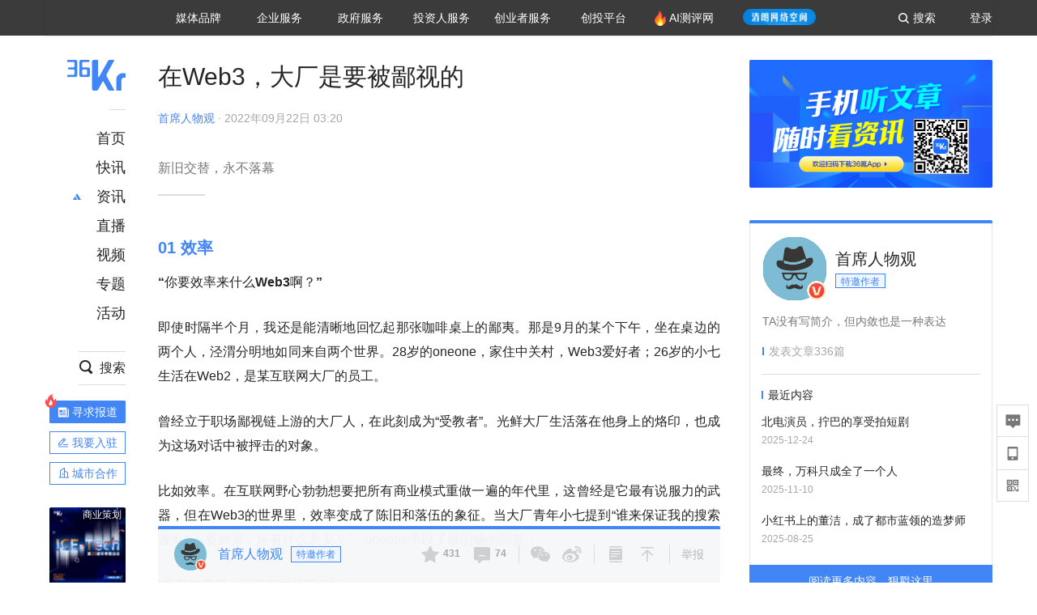

--- FILE ---
content_type: text/html; charset=utf-8
request_url: https://36kr.com/p/1925840668556038
body_size: 52712
content:
<!doctype html>
<html data-path="/p/:id">
<head>
    <meta charset="UTF-8">
    <meta name="viewport"
          content="width=device-width, user-scalable=no, initial-scale=1.0, maximum-scale=1.0, minimum-scale=1.0, viewport-fit=cover">
    <meta http-equiv="X-UA-Compatible" content="ie=edge">
    <meta name="og:url" content="https://36kr.com/p/1925840668556038"><meta name="og:type" content="article"><meta property="article:published_time" content="2026-01-20T16:12:40+08:00"><meta data-react-helmet="true" name="baidu-site-verification" content="ET7tYDCqIv"/><meta data-react-helmet="true" name="shenma-site-verification" content="8d43b014716644e38cc8fff2051c47a0_1623316092"/><meta data-react-helmet="true" name="360-site-verification" content="b14201a8708468357bd6fab4ad556b78"/><meta data-react-helmet="true" name="sogou_site_verification" content="5ZZdpkOf3U"/><meta data-react-helmet="true" name="renderer" content="webkit"/><meta data-react-helmet="true" name="apple-mobile-web-app-title" content="Title"/><meta data-react-helmet="true" name="apple-mobile-web-app-capable" content="yes"/><meta data-react-helmet="true" name="apple-mobile-web-app-status-bar-style" content="black"/><meta data-react-helmet="true" name="HandheldFriendly" content="True"/><meta data-react-helmet="true" name="MobileOptimized" content="320"/><meta data-react-helmet="true" name="applicable-device" content="pc"/><meta data-react-helmet="true" name="format-detection" content="telephone=no"/><meta data-react-helmet="true" property="og:description" content="新旧交替，永不落幕"/><meta data-react-helmet="true" property="og:image" content="https://img.36krcdn.com/20220922/v2_2dca6e0c4a6f44e68d2994bb5c3b5584_img_png"/><meta data-react-helmet="true" property="og:title" content="在Web3，大厂是要被鄙视的-36氪"/><meta data-react-helmet="true" name="description" content="新旧交替，永不落幕"/><meta data-react-helmet="true" name="keywords" content="去中心化,效率,去大理"/>
    <title data-react-helmet="true">在Web3，大厂是要被鄙视的-36氪</title>
    <link href="//staticx.36krcdn.com/36kr-web/static/app.6de6ab57.css" rel="stylesheet" />
    <link rel="stylesheet" type="text/css" href="//staticx.36krcdn.com/36kr-web/static/article.3d2d170d.css">
    
    <link data-react-helmet="true" href="/favicon.ico" rel="shortcut icon" type="image/vnd.microsoft.icon"/><link data-react-helmet="true" rel="dns-prefetch" href="//sta.36krcdn.com"/><link data-react-helmet="true" rel="dns-prefetch" href="//pic.36krcdn.com"/><link data-react-helmet="true" rel="dns-prefetch" href="//static.36krcdn.com"/><link data-react-helmet="true" rel="dns-prefetch" href="//img.36krcdn.com"/><link data-react-helmet="true" rel="dns-prefetch" href="//file.36krcdn.com"/><link data-react-helmet="true" rel="alternate" media="only screen and(max-width: 640px)" href="https://m.36kr.com/p/1925840668556038"/><link data-react-helmet="true" rel="canonical" href="https://36kr.com/p/1925840668556038"/><script data-react-helmet="true" >
      window.WEIXINSHARE = {
        shareTitle: "36氪_让一部分人先看到未来",
        shareImg: "https://img.36krcdn.com/20191024/v2_1571894049839_img_jpg",
        imgUrl: "https://img.36krcdn.com/20191024/v2_1571894049839_img_jpg",
        shareDesc: "36氪为您提供创业资讯、科技新闻、投融资对接、股权投资、极速融资等创业服务，致力成为创业者可以依赖的创业服务平台，为创业者提供最好的产品和服务。"
      }
    </script><script data-react-helmet="true" >
      // sem 统计代码
      var _hmt= _hmt||[];
      (function(){
        var hm = document.createElement("script");
        hm.src = "https://hm.baidu.com/hm.js?1684191ccae0314c6254306a8333d090";
        var s = document.getElementsByTagName("script")[0];
        s.parentNode.insertBefore(hm,s);
      })();
    </script><script data-react-helmet="true" >
      //百度统计代码
      var _hmt = _hmt || [];
      (function () {
          var hm = document.createElement('script');
          hm.src = "https://hm.baidu.com/hm.js?713123c60a0e86982326bae1a51083e1";
          var s = document.getElementsByTagName('script')[0];
          s.parentNode.insertBefore(hm, s);
      })();
    </script><script data-react-helmet="true" >
        // 给百度seo主动推送,  文明确认
        (function () {
          var bp = document.createElement('script');
          var curProtocol = window.location.protocol.split(':')[0];
          if (curProtocol === 'https') {
            bp.src = 'https://zz.bdstatic.com/linksubmit/push.js';
          }
          else {
            bp.src = 'http://push.zhanzhang.baidu.com/push.js';
          }
          var s = document.getElementsByTagName("script")[0];
          s.parentNode.insertBefore(bp, s);
        })();
      </script><script data-react-helmet="true" >
        // 神策统计代码
        (function(para) {
          var p = para.sdk_url, n = para.name, w = window, d = document, s = 'script',x = null,y = null;
          w['sensorsDataAnalytic201505'] = n;
          w[n] = w[n] || function(a) {return function() {(w[n]._q = w[n]._q || []).push([a, arguments]);}};
          var ifs = ['track','quick','register','registerPage','registerOnce','trackSignup', 'trackAbtest', 'setProfile','setOnceProfile','appendProfile', 'incrementProfile', 'deleteProfile', 'unsetProfile', 'identify','login','logout','trackLink','clearAllRegister','getAppStatus'];
          for (var i = 0; i < ifs.length; i++) {
            w[n][ifs[i]] = w[n].call(null, ifs[i]);
          }
          if (!w[n]._t) {
            x = d.createElement(s), y = d.getElementsByTagName(s)[0];
            x.async = 1;
            x.src = p;
            x.setAttribute('charset','UTF-8');
            y.parentNode.insertBefore(x, y);
            w[n].para = para;
          }
        })({
          sdk_url: 'https://static.sensorsdata.cn/sdk/1.12.5/sensorsdata.min.js',
          heatmap_url: 'https://static.sensorsdata.cn/sdk/1.12.5/heatmap.min.js',
          name: 'sa',
          web_url: 'https://data.corp.36kr.com/',
          server_url: "https://36kr.com/global/sensors/sa/sa",
          heatmap:{
            //default 表示开启，自动采集 $WebClick 事件，可以设置 'not_collect' 表示关闭。
            clickmap:'default',
            //default 表示开启，自动采集 $WebStay 事件，可以设置 'not_collect' 表示关闭。
            scroll_notice_map:'default'
          },
          source_type: {
            search: ['//baidu.com', 'cn.bing.com', '//sm.cn', 'quark.sm.cn'],
            social: ['.facebook.com'],
          },
          show_log: false,
        });
        (function(){
          const cookies = {};
          document.cookie.split('; ').forEach((c) => {
            const key = c.split('=')[0];
            const value = c.split('=')[1];
            cookies[key] = value;
          });
          const userid = cookies["userId"];
          const cid = cookies["kr_stat_uuid"];
          if (userid) {
            sa.login(userid);
          } else {
            sa.login(cid);
          }

          sa.quick('autoTrack');
        })();
      </script><script data-react-helmet="true" >
      window.WEIXINSHARE = {
        shareTitle: "在Web3，大厂是要被鄙视的-36氪",
        shareImg: "https://img.36krcdn.com/20220922/v2_2dca6e0c4a6f44e68d2994bb5c3b5584_img_png",
        imgUrl: "https://img.36krcdn.com/20220922/v2_2dca6e0c4a6f44e68d2994bb5c3b5584_img_png",
        shareDesc: "新旧交替，永不落幕"
      }
    </script><script data-react-helmet="true" >
      (function () {
        var bp = document.createElement('script');
        var curProtocol = window.location.protocol.split(':')[0];
        if (curProtocol === 'https') {
          bp.src = 'https://zz.bdstatic.com/linksubmit/push.js';
        }
        else {
          bp.src = 'http://push.zhanzhang.baidu.com/push.js';
        }
        var s = document.getElementsByTagName("script")[0];
        s.parentNode.insertBefore(bp, s);
      })();
      </script><script data-react-helmet="true" >
        window.onload = function () {
          if (window.appletSa || sessionStorage.getItem('appletSa')) {
            sessionStorage.setItem('appletSa', window.appletSa || sessionStorage.getItem('appletSa'))
            sa.track('MediaPageVIew', {media_event_value: window.appletSa})
          }
        }
      </script><script>var __assign = (this && this.__assign) || function () {
    __assign = Object.assign || function(t) {
        for (var s, i = 1, n = arguments.length; i < n; i++) {
            s = arguments[i];
            for (var p in s) if (Object.prototype.hasOwnProperty.call(s, p))
                t[p] = s[p];
        }
        return t;
    };
    return __assign.apply(this, arguments);
};
// 埋点需求详情 https://shimo.im/sheets/aJg66OpLVX0PGC28/
/*****工具方法*****/
function isNumber(path) {
    return !isNaN(Number(path));
}
function isObj(key) {
    return typeof key === 'object';
}
/**
 * 判断obj中是否有key这个属性
 * @param obj {object}
 * @param key {string}
 */
function objHasKey(obj, key) {
    return obj.hasOwnProperty(key);
}
/**
 * @param {{
  *  control: Boolean,
  *  key: string,
  *  value: string,
  *  data?: obj,
  *  elseValue?: string
  * }} option
  *
  * 参数说明：
  * control 判断条件
  * data 最终返回的对象
  * key 添加到data中的属性
  * value 要添加的值
  * elseValue 如果control不成立，添加到data的值 传入此参数则添加，不传则不会添加
  */
function setProperty(option) {
    var _a = option.data, data = _a === void 0 ? {} : _a, key = option.key, value = option.value, control = option.control, elseValue = option.elseValue;
    if (control) {
        data[key] = value;
    }
    else if (elseValue) {
        data[key] = elseValue;
    }
    return data;
}
function getClass(attributes) {
    var classObj = attributes.class || {};
    return classObj.value || "";
}
var Platform;
(function (Platform) {
    Platform["H5"] = "H5";
    Platform["WEB"] = "web";
})(Platform || (Platform = {}));
;
function judgePlatform(userAgent) {
    if (!userAgent && typeof window !== 'undefined') {
        userAgent = navigator.userAgent;
    }
    if (!userAgent)
        return Platform.WEB;
    if (userAgent.match(/iPad|iPhone/i)) {
        return Platform.H5;
    }
    else if (userAgent.match(/Android/i)) {
        return Platform.H5;
    }
    return Platform.WEB;
}
/*****工具方法end*****/
/**
 * 统计点击跳转外链的数据
 * 包括media_content_id、media_event_value、source_id、media_source
 * @param {String} hrefValue
 */
function externalLink(hrefValue) {
    var data = {};
    var externalLinkList = [
        { pathKey: '/', mediaSourceValue: 'page_home' },
        { pathKey: 'p', mediaSourceValue: 'article' },
        { pathKey: 'newsflashes', mediaSourceValue: 'newsflash', subPathNotNumMediaSourceValue: 'page_newsflashes' },
        { pathKey: 'topics', mediaSourceValue: 'topics' },
    ];
    var pathInfo = new PathInfo(window.location.pathname);
    // 记录外链url
    data.media_content_id = hrefValue;
    // 详情页中（当前地址包含ID），含有外链，发送source_id
    Object.assign(data, setProperty({
        control: isNumber(pathInfo.sub),
        key: 'source_id',
        value: pathInfo.sub,
    }));
    // 地方站 外链记录media_event_value
    if (pathInfo.root === 'local') {
        data.media_event_value = 'local_' + pathInfo.sub;
    }
    return Object.assign(data, genMediaSource(externalLinkList, isNumber(pathInfo.sub)));
}
/**
 * 统计点击跳转www.36kr.com内链的数据
 * 根据主站路由规则,分析点击的地址
 * 收集source_id、media_source、media_event_value、media_content_type、media_content_id
 * @param {String} hrefValue
 * @param {String} className 点击的a标签所带class
 */
function internalLink(hrefValue, className) {
    var pageInfo = new PageInfo(hrefValue);
    var data = {};
    /* 聚合页跳转id */
    Object.assign(data, setProperty({
        control: pageInfo.currentPath.sub && isNumber(pageInfo.currentPath.sub) && pageInfo.destPath.sub && isNumber(pageInfo.destPath.sub),
        key: 'source_id',
        value: pageInfo.currentPath.sub,
    }));
    /* 搜索结果、资讯、地方 */
    Object.assign(data, genMediaEventValue(hrefValue));
    // 文章详情含有跳转链接
    Object.assign(data, setProperty({
        control: pageInfo.currentPath.root === 'p' && isNumber(pageInfo.currentPath.sub) && isNumber(pageInfo.destPath.sub),
        key: 'media_source',
        value: 'article',
    }));
    /* 不同页面，进入详情页 */
    Object.assign(data, intoDetailPage(pageInfo.destPath.sub));
    /* 添加media_conten_type 针对相应页面添加属性 */
    Object.assign(data, genContentTypeAndId(hrefValue, className));
    return data;
}
/**
 * 获取media_event_value统一方法
 * 点击搜索结果list和地方站list跳转到详情页
 * @param currentPath
 * @param subHref
 */
function genMediaEventValue(hrefValue) {
    var data = {};
    var key = 'media_event_value';
    var pageInfo = new PageInfo(hrefValue);
    var genMediaEventValueList = [
        { pathKey: 'search', subPathList: [
                { key: 'articles', value: 'search_articles' },
                { key: 'newsflashes', value: 'search_flashnews' },
                { key: 'video', value: 'search_videos' },
                { key: 'monographic', value: 'search_topics' },
                { key: 'user', value: 'search_writer' },
            ] },
        { pathKey: 'information', subPathList: [
                'web_news', 'contact', 'enterpriseservice', 'happy_life', 'travel',
                'real_estate', 'web_recommend', 'technology', { key: 'zhichang', value: 'web_zhichang' }, 'innovate',
            ] },
        { pathKey: 'local' }
    ];
    for (var _i = 0, genMediaEventValueList_1 = genMediaEventValueList; _i < genMediaEventValueList_1.length; _i++) {
        var pathItem = genMediaEventValueList_1[_i];
        if (pageInfo.currentPath.root === pathItem.pathKey) {
            if (pageInfo.currentPath.root === 'local') {
                // 城市
                data.media_event_value = 'local_' + pageInfo.currentPath.sub;
            }
            else {
                for (var _a = 0, _b = pathItem.subPathList; _a < _b.length; _a++) {
                    var subPathItem = _b[_a];
                    var value = isObj(subPathItem) ? subPathItem.value : subPathItem;
                    var subPathKey = isObj(subPathItem) ? subPathItem.key : subPathItem;
                    if (pageInfo.currentPath.sub === subPathKey) {
                        Object.assign(data, setProperty({
                            control: isNumber(pageInfo.destPath.sub),
                            key: key,
                            value: value,
                        }));
                    }
                }
            }
        }
    }
    return data;
}
/**
 * 不同页面点击详情链接跳转到详情页，添加media_source
 * @param subHref
 */
function intoDetailPage(subHref) {
    var pathInfo = new PathInfo(window.location.pathname);
    var intoDetailPageList = [
        { pathKey: '/', mediaSourceValue: 'page_home' },
        { pathKey: '/video', mediaSourceValue: 'page_video' },
        { pathKey: '/topics', mediaSourceValue: 'page_topics' },
        { pathKey: 'newsflashes', control: isNumber(pathInfo.sub), mediaSourceValue: 'newsflash', subPathNotNumMediaSourceValue: 'page_newsflashes' },
        { pathKey: 'information', mediaSourceValue: 'page_information' },
        { pathKey: 'search', mediaSourceValue: 'page_search' },
        { pathKey: 'Calendar', mediaSourceValue: 'calendar' },
        { pathKey: 'user', mediaSourceValue: 'user' },
        { pathKey: 'motif', mediaSourceValue: 'motif' },
        { pathKey: 'topics', mediaSourceValue: 'topics' },
        { pathKey: 'video', mediaSourceValue: 'video' },
        { pathKey: 'audio', mediaSourceValue: 'audio' },
    ];
    return genMediaSource(intoDetailPageList, isNumber(subHref));
}
/**
 * 获取media_source统一方法
 * 记录从何处跳转到的详情页
 * @param pathList
 * @param control
 */
function genMediaSource(pathList, control) {
    var pathInfo = new PathInfo(window.location.pathname);
    var key = 'media_source';
    var data = {};
    for (var _i = 0, pathList_1 = pathList; _i < pathList_1.length; _i++) {
        var pathItem = pathList_1[_i];
        if (pathInfo.path === pathItem.pathKey) {
            data.media_source = pathItem.mediaSourceValue;
        }
        else if (pathInfo.root === pathItem.pathKey && pathInfo.sub) {
            Object.assign(data, setProperty({
                control: objHasKey(pathItem, 'control') ? pathItem.control : control,
                key: key,
                value: pathItem.mediaSourceValue,
                elseValue: pathItem.subPathNotNumMediaSourceValue || null,
            }));
        }
    }
    return data;
}
/**
 * 记录跳转到的具体内容类型和具体内容id
 * @param hrefValue
 * @param className
 */
function genContentTypeAndId(hrefValue, className) {
    // 设置media_content_type和media_content_id
    var pageInfo = new PageInfo(hrefValue);
    var genContentTypeAndIdList = [
        {
            key: 'p',
            setData: {
                media_content_type: 'article',
                media_content_id: pageInfo.destPath.sub,
            }
        },
        {
            key: 'newsflashes',
            setData: {
                media_content_type: 'flashnews',
                media_content_id: pageInfo.destPath.sub,
            }
        },
        {
            key: 'video',
            setData: {
                media_content_type: 'video',
                media_content_id: pageInfo.destPath.sub,
            }
        },
        {
            key: 'v-video',
            setData: {
                media_content_type: 'video_portrait',
                media_content_id: pageInfo.destPath.sub,
            }
        },
        {
            key: 'topics',
            setData: {
                media_content_type: 'topic',
                media_content_id: pageInfo.destPath.sub,
            }
        },
        {
            key: 'motif',
            setData: {
                media_content_type: (function () {
                    // TODO 这里声明了一个自执行函数，判断是否为商业主题后，给media_conten_type不同的值，可否优化?
                    var isMotifList = pageInfo.currentPath.root === 'motif-catalog' && pageInfo.currentPath.sub === 'recomend';
                    var isHomeEntry = className.includes('businessMotifHome-main-item-top-a');
                    var isBusinessMotif = isMotifList || isHomeEntry;
                    return isBusinessMotif ? 'business_motif' : 'motif';
                })(),
                media_content_id: pageInfo.destPath.sub,
            }
        },
        {
            key: 'user',
            setData: {
                media_content_type: 'user',
                media_content_id: pageInfo.destPath.sub,
            }
        },
        {
            key: 'column',
            setData: {
                media_content_type: 'audio',
                media_content_id: pageInfo.destPath.sub,
            }
        },
    ];
    var data = {};
    if (!isNumber(pageInfo.destPath.sub))
        return data;
    for (var _i = 0, genContentTypeAndIdList_1 = genContentTypeAndIdList; _i < genContentTypeAndIdList_1.length; _i++) {
        var hrefItem = genContentTypeAndIdList_1[_i];
        if (pageInfo.destPath.root === hrefItem.key) {
            data = hrefItem.setData;
        }
    }
    return data;
}
/**
 * 根据高阶组件中，向a标签插入的属性
 * 收集对应的广告信息 和 从哪个具体推荐位跳转到的详情页
 * 对应的广告信息有
 * @param elementTarget 点击的a标签
 */
function genPropertyAccordingToAttribute(elementTarget) {
    // 推荐位跳转到详情页
    var operation_list = elementTarget.getAttribute('sensors_operation_list');
    // 运营位上具体第几帧、第几位、日签的日期
    var index_num = elementTarget.getAttribute('sensors_index_num');
    // 广告事件： 1、曝光  2、点击
    var operate_type = elementTarget.getAttribute('sensors_operate_type');
    // 具体广告位置id
    var position_id = elementTarget.getAttribute('sensors_position_id');
    // 具体广告的plan_id
    var plan_id = elementTarget.getAttribute('sensors_media_content_id');
    var genPropertyAccordingToAttributeList = [
        {
            control: operation_list === 'page_flow' && window.location.pathname === '/',
            key: 'operation_list',
            value: 'latest_articles',
            elseValue: 'page_flow'
        },
        {
            control: operation_list === 'banner',
            key: 'operation_list',
            value: 'banner'
        },
        {
            control: operation_list === 'banner_right',
            key: 'operation_list',
            value: 'banner_right'
        },
        {
            control: operation_list === 'author_latest_article',
            key: 'operation_list',
            value: 'author_latest_article'
        },
        {
            control: operation_list === 'specialtopic_recommend',
            key: 'operation_list',
            value: 'specialtopic_recommend'
        },
        {
            control: operation_list === 'video_recommend',
            key: 'operation_list',
            value: 'video_recommend'
        },
        {
            control: operation_list === 'dailyword',
            key: 'operation_list',
            value: 'dailyword'
        },
        {
            control: operation_list === 'latest_newsflash',
            key: 'operation_list',
            value: 'latest_newsflash'
        },
        {
            control: operation_list === 'business_motif',
            key: 'operation_list',
            value: 'business_motif'
        },
        {
            control: operation_list === 'hotlist',
            key: 'operation_list',
            value: 'hotlist'
        },
        {
            control: operation_list === 'latest_videos',
            key: 'operation_list',
            value: 'latest_videos'
        },
        {
            control: operation_list === 'recommend_motif',
            key: 'operation_list',
            value: 'recommend_motif'
        },
        {
            control: operation_list === 'hot_author',
            key: 'operation_list',
            value: 'hot_author'
        },
        {
            control: operation_list === 'next_card',
            key: 'operation_list',
            value: 'next_card'
        },
        {
            control: index_num,
            key: 'media_index_number',
            value: index_num
        },
        {
            control: operate_type,
            key: 'operate_type',
            value: operate_type
        },
        {
            control: position_id,
            key: 'position_id',
            value: position_id
        },
        {
            control: plan_id,
            key: 'media_content_id',
            value: plan_id
        },
        {
            control: operate_type || position_id,
            key: 'media_content_type',
            value: 'ad'
        },
        {
            control: position_id === '827' || operation_list === 'home_top',
            key: 'operation_list',
            value: 'home_top'
        },
        {
            control: position_id === '817',
            key: 'operation_list',
            value: 'article_bottom'
        },
        {
            control: position_id === '835',
            key: 'operation_list',
            value: 'comment_bottom'
        },
    ];
    var data = {};
    for (var _i = 0, genPropertyAccordingToAttributeList_1 = genPropertyAccordingToAttributeList; _i < genPropertyAccordingToAttributeList_1.length; _i++) {
        var infoItem = genPropertyAccordingToAttributeList_1[_i];
        Object.assign(data, setProperty(infoItem));
    }
    return data;
}
// 暴露给神策api的方法，此方法返回的object，神策会统一收集上报
function manualMain(elementTarget) {
    if (elementTarget.tagName.toLowerCase() !== 'a')
        throw Error('目前只收集点击a标签所跳转的信息');
    // TODO: 需要区分H5还是web
    var data = {
        platform: judgePlatform(window &&
            window.initialState &&
            window.initialState.navigator &&
            window.initialState.navigator.userAgent)
    };
    var attributes = elementTarget.attributes;
    var hrefObj = attributes.href || {};
    var className = getClass(attributes);
    var hrefValue = hrefObj.value || "";
    if ((/(http|ftp|https):\/\//.test(hrefValue) && !hrefValue.includes('36kr.com')) ||
        (/(http|ftp|https):\/\//.test(hrefValue) && hrefValue.includes('36kr.com/api/ad/'))) {
        Object.assign(data, externalLink(hrefValue));
    }
    else {
        var internalLinkHrefValue = hrefValue;
        if (hrefValue.includes('36kr.com'))
            internalLinkHrefValue = hrefValue.split('36kr.com')[1];
        Object.assign(data, internalLink(internalLinkHrefValue, className));
    }
    // 通过标签属性，添加相关信息
    Object.assign(data, genPropertyAccordingToAttribute(elementTarget));
    return data;
}
/**
 * 根据传入的地址生成路径信息
 */
var PathInfo = /** @class */ (function () {
    function PathInfo(path) {
        this.path = path;
        var pathArr = path.split('/').filter(function (x) { return x !== ""; });
        this.root = pathArr[0];
        this.sub = pathArr[1];
    }
    return PathInfo;
}());
// 分析当前地址和传入的地址，生成当前页面的地址信息，方便业务中的数据分析
var PageInfo = /** @class */ (function () {
    function PageInfo(href) {
        this.destPath = __assign({}, new PathInfo(href), new SourcePath(href));
        this.currentPath = __assign({}, new PathInfo(window.location.pathname), new SourcePath(window.location.pathname));
    }
    return PageInfo;
}());
var SourcePath = /** @class */ (function () {
    function SourcePath(href) {
        this.group = SourcePath.groupFn(href);
    }
    SourcePath.groupFn = function (href) {
        var pathInfo = new PathInfo(href);
        if (pathInfo.sub && isNumber(pathInfo.sub)) {
            return 'content';
        }
        else {
            return 'default';
        }
    };
    return SourcePath;
}());
// 区分埋点的“关键事件”
function getCaseKey(data) {
    if (data.hasOwnProperty('operate_type') ||
        data.hasOwnProperty('position_id')) {
        return 'MediaWebAD';
    }
    else {
        return 'MediaWebRead';
    }
}
function coverTagAClickEvent() {
    // document.querySelectorAll('a').forEach(item => {
    document.getElementById('app').addEventListener('click', function (e) {
        // 兼容性处理
        var event = e || window.event;
        var eventPath = event.path || [];
        var target = eventPath.filter(function (x) {
            return x && x.nodeName && x.nodeName.toLocaleLowerCase() === 'a';
        });
        // 判断是否匹配目标元素
        if (target.length !== 0) {
            var elementTarget = target[target.length - 1];
            if (elementTarget.getAttribute('sensors_do_not_send_data'))
                return;
            var targetValue_1 = elementTarget.getAttribute('target');
            var targetHref = elementTarget.getAttribute('href');
            var url_1 = elementTarget.href;
            var data = manualMain(elementTarget);
            if (!targetHref)
                return;
            if (!targetValue_1)
                e.preventDefault();
            if (window.sa && window.sa.track) {
                window.sa.track(getCaseKey(data), data, function () {
                    if (!targetValue_1)
                        location.href = url_1;
                });
            }
            else {
                if (!targetValue_1)
                    location.href = url_1;
            }
        }
    });
    // });
}
// 手动埋点内容
window.onload = function () {
    setTimeout(function () {
        coverTagAClickEvent();
    }, 0);
};

//# sourceMappingURL=main.js.map
</script>
</head>
<body>
<div id="app"><div class="kr-article-box"><div class="box-kr-article-new-y"><div class="kr-layout"><div></div><div class="kr-layout-main clearfloat"><div class="kr-header " style="opacity:1;transform:translateY(-0px)"><div class="kr-header-main "><div class="kr-header-content"><div class="user-login" style="display:none"><img alt="" class="user-pic"/><div class="pull-down"><a class="ellipsis-1 user-name" title="" href="/usercenter/basicinfo" target="_blank" rel="noopener noreferrer"></a><a class="ellipsis-1 " title="账号设置" href="/usercenter/account-password" target="_blank" rel="noopener noreferrer">账号设置</a><a class="ellipsis-1 " title="我的关注" href="/usercenter/follow" target="_blank" rel="noopener noreferrer">我的关注</a><a class="ellipsis-1 " title="我的收藏" href="/usercenter/favorite" target="_blank" rel="noopener noreferrer">我的收藏</a><a class="ellipsis-1 " title="申请的报道" href="/seek-report-new?tabKey=2" target="_blank" rel="noopener noreferrer">申请的报道</a><a class="ellipsis-1 " title="退出登录" target="_blank" rel="noopener noreferrer">退出登录</a></div></div><div class="user-login" style="display:inline-block"><div class="text">登录</div></div><div class="kr-header-search-entry clearfloat"><div class="search-button"><span class="search-icon"></span><span class="search-text weight-bold">搜索</span></div></div><div><ul class="business-nav"><li class="nav-wrapper nav-wrapper-two-col"><div class="sub-nav-wrapper" style="transform:scaleY(0.11764705882352941);transition-duration:0.7083333333333334s"><div class="sub-nav-item"><a class="sub-nav-name " href="https://img.36krcdn.com/hsossms/20230605/v2_384be8e4c1e942a28cf13a2e427fe211@18900718_oswg78404oswg320oswg320_img_png" target="_blank" rel="noopener noreferrer"><span>36氪Auto</span></a></div><div class="sub-nav-item"><a class="sub-nav-name " href="https://img.36krcdn.com/hsossms/20230605/v2_636063907bdc44389b46e7db9c761a38@18900718_oswg62424oswg320oswg320_img_png" target="_blank" rel="noopener noreferrer"><span>数字时氪</span></a></div><div class="sub-nav-item"><a class="sub-nav-name " href="https://img.36krcdn.com/hsossms/20230210/v2_38d1cdabc8404b00806de58cbedb3b7b_oswg27031oswg320oswg320_img_png" target="_blank" rel="noopener noreferrer"><span>未来消费</span></a></div><div class="sub-nav-item"><a class="sub-nav-name " href="https://img.36krcdn.com/hsossms/20230605/v2_da74c43ba887426f8fbccaede691b844@18900718_oswg76573oswg320oswg320_img_png" target="_blank" rel="noopener noreferrer"><span>智能涌现</span></a></div><div class="sub-nav-item"><a class="sub-nav-name " href="https://img.36krcdn.com/hsossms/20230209/v2_8c2233c88a854c6496ff4f7842a9f9dd_oswg17629oswg320oswg320_img_png" target="_blank" rel="noopener noreferrer"><span>未来城市</span></a></div><div class="sub-nav-item"><a class="sub-nav-name " href="https://img.36krcdn.com/hsossms/20230605/v2_632f36f1c5904a539a1e57efe4497e3a@18900718_oswg63630oswg320oswg320_img_png" target="_blank" rel="noopener noreferrer"><span>启动Power on</span></a></div><div class="sub-nav-item"><a class="sub-nav-name " href="http://letschuhai.com" target="_blank" rel="noopener noreferrer"><span>36氪出海</span></a></div><div class="sub-nav-item"><a class="sub-nav-name " href="https://img.36krcdn.com/hsossms/20230605/v2_89fa42090fae495ca5e45ba921ee42ff@18900718_oswg65306oswg320oswg320_img_png" target="_blank" rel="noopener noreferrer"><span>36氪研究院</span></a></div><div class="sub-nav-item"><a class="sub-nav-name " href="https://img.36krcdn.com/hsossms/20231204/v2_3b8447ffdda24a38a30fd839fd934baa@000000_oswg40121oswg430oswg430_img_jpeg" target="_blank" rel="noopener noreferrer"><span>潮生TIDE</span></a></div><div class="sub-nav-item"><a class="sub-nav-name " href="https://img.36krcdn.com/hsossms/20230605/v2_c4720503500642d294b5be04064ef870@18900718_oswg58529oswg320oswg320_img_png" target="_blank" rel="noopener noreferrer"><span>36氪企服点评</span></a></div><div class="sub-nav-item"><a class="sub-nav-name " href="https://img.36krcdn.com/hsossms/20230209/v2_d6d3f8b57fa04507915c48adf0f9620d_oswg16586oswg320oswg320_img_png" target="_blank" rel="noopener noreferrer"><span>36氪财经</span></a></div><div class="sub-nav-item"><a class="sub-nav-name " href="https://img.36krcdn.com/hsossms/20230605/v2_efc94b0cce7043dbac883c1dfe00c810@18900718_oswg57046oswg320oswg320_img_png" target="_blank" rel="noopener noreferrer"><span>职场bonus</span></a></div><div class="sub-nav-item"><a class="sub-nav-name " href="https://img.36krcdn.com/hsossms/20230209/v2_9eb02027be264174b61b9d49c391ca75_oswg15571oswg320oswg320_img_png" target="_blank" rel="noopener noreferrer"><span>36碳</span></a></div><div class="sub-nav-item"><a class="sub-nav-name " href="https://img.36krcdn.com/hsossms/20230605/v2_86f220b69e164751946d583b5472c857@18900718_oswg97988oswg320oswg320_img_png" target="_blank" rel="noopener noreferrer"><span>后浪研究所</span></a></div><div class="sub-nav-item"><a class="sub-nav-name " href="https://img.36krcdn.com/hsossms/20230209/v2_0c6a697748b54beea356d6e1f1fcec5f_oswg17066oswg320oswg320_img_png" target="_blank" rel="noopener noreferrer"><span>暗涌Waves</span></a></div><div class="sub-nav-item"><a class="sub-nav-name " href="https://img.36krcdn.com/hsossms/20230209/v2_2f845ed16244458d8887a5526c63c6d6_oswg17346oswg320oswg320_img_png" target="_blank" rel="noopener noreferrer"><span>硬氪</span></a></div><div class="sub-nav-item"><a class="sub-nav-name " href="https://img.36krcdn.com/hsossms/20251118/v2_d5e97c1ebb974011b0117c1338a9c747@000000_oswg146520oswg1280oswg1280_img_jpg" target="_blank" rel="noopener noreferrer"><span>氪睿研究院</span></a></div></div><div class="nav-label  "><span>媒体品牌</span></div></li><li class="nav-wrapper "><div class="sub-nav-wrapper" style="transform:scaleY(0.25);transition-duration:0.3333333333333333s"><div class="sub-nav-item"><a class="sub-nav-name " href="https://q.36kr.com" target="_blank" rel="noopener noreferrer"><span>企业号</span></a></div><div class="sub-nav-item"><a class="sub-nav-name " href="https://www.36dianping.com/" target="_blank" rel="noopener noreferrer"><span>企服点评</span></a></div><div class="sub-nav-item"><a class="sub-nav-name " href="https://36kr.com/academe" target="_blank" rel="noopener noreferrer"><span>36Kr研究院</span></a></div><div class="sub-nav-item"><a class="sub-nav-name " href="https://innovation.36kr.com" target="_blank" rel="noopener noreferrer"><span>36Kr创新咨询</span></a></div></div><div class="nav-label  "><span>企业服务</span></div></li><li class="nav-wrapper "><div class="sub-nav-wrapper" style="transform:scaleY(0.5);transition-duration:0.16666666666666666s"><div class="sub-nav-item"><a class="sub-nav-name " href="https://www.36kr.com/p/2492318105786505" target="_blank" rel="noopener noreferrer"><span>核心服务</span></a></div><div class="sub-nav-item"><a class="sub-nav-name " href="https://36kr.com/policy" target="_blank" rel="noopener noreferrer"><span>城市之窗</span></a></div></div><div class="nav-label  "><span>政府服务</span></div></li><li class="nav-wrapper "><div class="sub-nav-wrapper" style="transform:scaleY(0.16666666666666666);transition-duration:0.5s"><div class="sub-nav-item"><a class="sub-nav-name " href="https://topics.36kr.com/topic/1645523444931974" target="_blank" rel="noopener noreferrer"><span>创投发布</span></a></div><div class="sub-nav-item"><a class="sub-nav-name " href="https://36kr.com/LPlan" target="_blank" rel="noopener noreferrer"><span>LP源计划</span></a></div><div class="sub-nav-item"><a class="sub-nav-name " href="https://36kr.com/VClub" target="_blank" rel="noopener noreferrer"><span>VClub</span></a></div><div class="sub-nav-item"><a class="sub-nav-name " href="https://36kr.com/organization/" target="_blank" rel="noopener noreferrer"><span>VClub投资机构库</span></a></div><div class="sub-nav-item"><a class="sub-nav-name " href="https://36kr.com/topics/1620276089894403" target="_blank" rel="noopener noreferrer"><span>投资机构职位推介</span></a></div><div class="sub-nav-item"><a class="sub-nav-name " href="https://pitchhub.36kr.com/audit-investor" target="_blank" rel="noopener noreferrer"><span>投资人认证</span></a></div></div><div class="nav-label  "><span>投资人服务</span></div></li><li class="nav-wrapper "><div class="sub-nav-wrapper" style="transform:scaleY(0.25);transition-duration:0.3333333333333333s"><div class="sub-nav-item"><a class="sub-nav-name " href="https://36kr.com/seek-report-new" target="_blank" rel="noopener noreferrer"><span>寻求报道</span></a></div><div class="sub-nav-item"><a class="sub-nav-name " href="https://img.36krcdn.com/hsossms/20230209/v2_95565530d4d94dc4ad904f3131c7b690_oswg23055oswg320oswg320_img_png" target="_blank" rel="noopener noreferrer"><span>36氪Pro</span></a></div><div class="sub-nav-item"><a class="sub-nav-name " href="https://topics.36kr.com/topic/1961250130199045" target="_blank" rel="noopener noreferrer"><span>创投氪堂</span></a></div><div class="sub-nav-item"><a class="sub-nav-name " href="https://36kr.com/project-form/settled" target="_blank" rel="noopener noreferrer"><span>企业入驻</span></a></div></div><div class="nav-label  "><span>创业者服务</span></div></li><li class="nav-wrapper "><div class="sub-nav-wrapper" style="transform:scaleY(Infinity);transition-duration:0s"></div><div class="nav-label  "><span>创投平台</span></div></li><li class="nav-wrapper "><div class="sub-nav-wrapper" style="transform:scaleY(Infinity);transition-duration:0s"></div><div class="nav-label  isHot"><span>AI测评网</span></div></li></ul></div><div class="wise-entry-box"><div class="wise-entry-box-box"><a href="https://36kr.com/topics/799051634713857" class="wise-entry-one" target="_blank" rel="noopener noreferrer"> </a><a href="http://www.bjjubao.org.cn/node_1606.html" class="wise-entry-two" target="_blank" rel="noopener noreferrer"> </a><a href="ttps://36kr.com/topics/799051634713857" class="wise-entry-three" target="_blank" rel="noopener noreferrer"> </a></div></div></div></div></div><div class="main-left"><div class="kr-sider-wrapper fixed " style="transform:translate(0, -0px) translateZ(0);top:44px"><div class="kr-sider "><a href="/" class="go-home clearfloat"><div class="logo"></div></a><div class="kr-sider-shadow-wrapper clearfloat"><div class="line"></div><ul class="kr-channel-nav"><li class="channel-item"><div class="sub-title"><a class="name weight-bold " href="/" id="home">首页</a></div></li><li class="channel-item"><div class="sub-title"><a class="name weight-bold " href="/newsflashes/" id="newsflash">快讯</a></div></li><li class="channel-item"><div class="sub-title"><span class="open-icon close"></span><a class="name weight-bold " href="/information/web_news/" id="information">资讯</a></div><div class="sub-list "><ul class="sub-list-right"><li class="sub-item"><a href="/information/web_recommend/" class="">推荐</a></li><li class="sub-item"><a href="/information/ccs/" class="">财经</a></li><li class="sub-item"><a href="/information/AI/" class="">AI</a></li><li class="sub-item"><a href="/information/aireport/" class="">自助报道</a></li><li class="sub-item"><a class="">城市</a></li></ul><ul class="sub-list-left"><li class="sub-item"><a href="/information/web_news/latest/" class="">最新</a></li><li class="sub-item"><a href="/information/contact/" class="">创投</a></li><li class="sub-item"><a href="/information/travel/" class="">汽车</a></li><li class="sub-item"><a href="/information/technology/" class="">科技</a></li><li class="sub-item"><a href="/information/shuzihua/" class="">专精特新</a></li></ul></div></li><li class="channel-item"><div class="sub-title"><a class="name weight-bold " href="/live/channel" id="liveChannel">直播</a></div></li><li class="channel-item"><div class="sub-title"><a class="name weight-bold " href="/video/" id="video">视频</a></div></li><li class="channel-item"><div class="sub-title"><a class="name weight-bold " href="/topics/" id="special-topic">专题</a></div></li><li class="channel-item"><div class="sub-title"><a class="name weight-bold " href="/activity" id="activity">活动</a></div></li><div class="local-list" style="display:none"><span class="triangle"></span></div></ul><div class="kr-search-entry clearfloat"><div class="search-button"><span class="search-icon"></span><span class="search-text weight-bold">搜索</span></div></div><div class="seek-report-wrap"><span class="hot-icon"></span><a href="/seek-report-new?t=1768896760818" class="seek-report" target="_blank" rel="noopener noreferrer nofollow"><span class="seek-report-icon"></span><span class="seek-report-text">寻求报道</span></a></div><div><div class="i-want-contribution"><span class="i-want-contribution-icon"></span><span class="i-want-contribution-text">我要入驻</span></div></div><a href="/station-business" class="station-business" target="_blank" rel="noopener noreferrer nofollow"><span class="station-business-icon"></span><span class="station-business-text">城市合作</span></a></div></div></div></div><div class="main-right "><div class="kr-layout-content"><div class="kr-article"><div class="kr-article-inner"><div class="article-detail-wrapper-box"><div><div class="article-left-container"><div class="article-content"><div class="article-mian-content"><div class="article-wrapper common-width"><div class="common-width"><div><h1 class="article-title margin-bottom-20 common-width">在Web3，大厂是要被鄙视的</h1><div class="article-title-icon common-width margin-bottom-40"><a class="title-icon-item item-a" href="/user/1505035377" target="_blank" rel="nofollow noopener noreferrer">首席人物观</a><span class="title-icon-item item-time"><i>·</i>2022年09月22日 11:20</span></div><div class="summary">新旧交替，永不落幕</div></div></div><div class="common-width margin-bottom-20"><div class="common-width content articleDetailContent kr-rich-text-wrapper"><h2><strong>01 效率</strong></h2>
<p><strong>“你要效率来什么Web3啊？”</strong></p>
<p>即使时隔半个月，我还是能清晰地回忆起那张咖啡桌上的鄙夷。那是9月的某个下午，坐在桌边的两个人，泾渭分明地如同来自两个世界。28岁的oneone，家住中关村，Web3爱好者；26岁的小七生活在Web2，是某互联网大厂的员工。</p>
<p>曾经立于职场鄙视链上游的大厂人，在此刻成为“受教者”。光鲜大厂生活落在他身上的烙印，也成为这场对话中被抨击的对象。</p>
<p>比如效率。在互联网野心勃勃想要把所有商业模式重做一遍的年代里，这曾经是它最有说服力的武器，但在Web3的世界里，效率变成了陈旧和落伍的象征。当大厂青年小七提到“谁来保证我的搜索效率”“不要效率，还有什么意义？”，oneone予以了最明确的回复：</p>
<p>“所有的事都一定要有意义吗？”</p>
<p>“我可太烦你们的‘意义’了。”</p>
<p>他一字一顿地咬出“意义”两个字，眉眼间全是不满。接下来的谈话内容围绕两个世界的差异展开，比如Web2世界里流行的个性化推送、996和裁员。作为局中人的小七认为裁员只是商业世界里的自然选择结果，当快速发展停滞了，剩余的劳动力就应该被投入到其他地方，这让oneone大为震惊继而不满。</p>
<p class="image-wrapper"><img data-img-size-val="" src="https://img.36krcdn.com/20220922/v2_67bc8586144b4eaa991944048d8d66f5_img_000?x-oss-process=image/format,jpg/interlace,1"></p>
<p>“如果四个人有三个人失业了，你觉得他们是活该吗？”</p>
<p>从Web3的视角里发出这样的质疑，再正常不过了。<strong>oneone对Web3最重要的标签“去中心化”是这样理解和介绍的：程序被分布式存储在世界各地的电脑中，个人信息成为真正的隐私而非互联网公司用来贩卖广告的工具。</strong>最典型的表现就是，不会再有那些App打着个性化幌子实则中心化推送而出的信息流。</p>
<p>谈论这些时，oneone保持着身体前倾，眼神中透着兴奋的精光，双手不时挥舞，偶尔出现短暂停顿时，他会用手捏一下放在桌上的塑料饮料瓶，那是他在组织接下来的语言。</p>
<p>这场新旧世界的对话，就连选择地点也颇具承上启下的意味。</p>
<p>这家取名 Meta Space的咖啡馆主打Web3主题，位于东升公寓1号楼底商。这里堪称古典互联网的“革命老区”。1996年，京城房企“老大哥”，首创集团的刘晓光因经营困难将其转手给了华远集团，楼面价每平米4000元，接盘者一度被怀疑脑子进水，二十年后，10万一平米的房价回答了一切质疑。</p>
<p><strong>华远破土，新世界的序章奏响。</strong>项目前两期的名字叫东升公寓，到了第三期，小区门外立起了华清嘉园的牌子，与隔街的清华园遥相呼应，科技的朝气不言自明。只有工人们还习惯继续称它为东升公寓第三期。后来成为互联网新贵的创业者们鱼贯涌入，开启蜗居创业生涯：王兴住进了13号楼805、吴世春搬进了11号楼1706、宿华和程一笑两个人在7号楼305。</p>
<p class="image-wrapper"><img data-img-size-val="" src="https://img.36krcdn.com/20220922/v2_435f61394ee1457eb1738aedca7a37f5_img_000?x-oss-process=image/format,jpg/interlace,1"></p>
<p>再后来，新贵成为巨头，他们得到了众人仰视，四处买下写字楼，雇佣数以万计的年轻人为自己的事业添砖加瓦。东升园也就真的成了“老区”——从这里出发，搭乘13号线，仅需几站便可以来到后厂村，网易、字节跳动、腾讯和新浪的高楼伫立于此，互联网中小厂更是俯拾皆是。晚上9点后，当网约车司机默契地涌进后厂村，东升园已经一片静谧。当穿着格子衫的创业者离开，后来者多是看重中关村二小学区房的家庭，这里的灯光不再为创业梦想而亮，而属于那些埋头扎在书山题海里的海淀孩子和家长们。</p>
<p>Meta Space 的出现，让东升园的白天变得有些特别。至少带来了更新鲜的信息。<strong>如果说这两年的互联网从业者从现实中学到了什么，那就是：总有人正年轻，并将在日后书写新的惊涛拍岸。</strong></p>
<p>这样的信念，让越来越多的“小七”出现在了Meta Space以及主题丰富的Web3沙龙里。在北京，这些沙龙多在周末的下午举行，很显然，主办方也在一定程度上考虑到了大厂人的时间安排需求。</p>
<p class="image-wrapper"><img data-img-size-val="" src="https://img.36krcdn.com/20220922/v2_10e0b47c13c143639395f734c3c20098_img_000?x-oss-process=image/format,jpg/interlace,1"></p>
<p>但Web3世界对大厂人并非总是友好的。至少在这个下午，小七遭受到一次次的质疑。有些讨论原本是人畜无害的，比如二次元。在得知 oneone 是二次元爱好者时，小七几乎脱口问出“买手办吗？”不料对方马上火了，抬高声音反问道：</p>
<p>“你这个问题很冒犯你知不知道，为什么要标签我？”</p>
<p>在Web2的世界里，打标签是互联网平台最常用来甄别用户、提高效率的方法。它也由此成为小七在这场谈话中被抨击的由头之一。回到这个话题和场景之中，oneone的确较为敏感了。<strong>如果不是要凸显新旧两个世界的差别，这场讨论似乎并没有十足的必要靠向“标签”的话题。</strong></p>
<h2><strong>02 新旧</strong></h2>
<p>争论继续。</p>
<p>只是，在旁观者看来，两者气场的强弱之分已经足够明显。深度沉浸在大厂体系中的小七自嘲“螺丝钉”，忧虑自己有朝一日被替代，oneone 则侃侃而谈自己的理论，“自我标签是一种身份认同，而被他人打标签时，自己更像是被分类的物品”。</p>
<p>已经“财富自由”（至少旁人常用者四个字来调侃他）的oneone 很容易激愤。他在 Twitter 拥有一个叫做oneone.eth的账号，目前有2795个粉丝。在那片属于Web2时代的阵地上，他时常激愤如斗士，与人辩论时最常挂在嘴边的例子便是：凭什么在游戏中氪金买下的皮肤和英雄，只要游戏停服，一切就都归零。<strong>这在Web3不会发生，一旦产品上链，便永久存在不可删除，并会清晰界定购买者的使用权、所有权和商业权力。</strong></p>
<p>这位坚定的Web信仰者，其实在熊市到来之后就开始亏钱。他自嘲，入行时是Web3，现在就剩Web0.3了。但他依旧高度认可Web3的价值。</p>
<p>在Web3这个新事物——多数人现在还无法准确描述它——面前，两位同样本科学传媒的年轻人，形成了几乎截然相反的结论，这与二人过去几年的经历有关：</p>
<p>28岁的oneone带着1000块钱独自来北京，送过快递，做过8个月的互联网运营，当过5年的链家房屋经纪人，最终带着10000块冲入币圈，赶着牛市，换来了100倍的回报，全情投入Web3。26岁的小七从实习到工作，都辗转在各家互联网大厂，换工作不过是过个马路的事儿。最近的一次，因为现司新项目成立，他实现了薪资翻倍。</p>
<p><strong>感谢Web3，让大家重新坐在一起喝咖啡。</strong></p>
<p>已经有越来越多的互联网人投奔Web3。他们中的很多都活跃在小红书里，根据自述，或因项目解散而失业，或是厌倦了“内卷”的办公室生活。内容节奏也大体相似，如同使用了同一家培训学校的模版：通过转型故事树立人设、分享Web3碎片化知识、引流拉群。</p>
<p class="image-wrapper"><img data-img-size-val="" src="https://img.36krcdn.com/20220922/v2_445901c8164c4c979f59ea9f53507c4a_img_000?x-oss-process=image/format,jpg/interlace,1"></p>
<p>线下的Web3聚会中往往也活跃着大量互联网人士。<strong>尽管已经沦为旧世界的角色，但在积极发掘新世界的路上，互联网人的热情是从来都不会输的，从公司到个人，皆是如此。</strong></p>
<p>oneone曾经在沙龙见过一场路演，一位从QQ音乐出来的创业者在兜售自己的NFT（非同质化代币），但对方连什么叫“授权协议”都不知道。如果放在Web2的世界里，这就相当于一位程序员出身的创业者出来做路演，却不懂什么叫“代码”。</p>
<p>类似的尴尬也发生在以腾讯幻核为代表的NFT项目上。因为没有上区块链，它被很多Web3创业者评价为“怪异的阉割品”，毫无流通价值，和发给员工的工牌没有两样。还有更多嘲讽指向那些努力拥抱新世界的Web2人士：P张图就敢发行NFT、拉个微信群就自称是DAO、发两个视频就摇身一变成了MCN，对真实的Web3一问三不知。</p>
<p><strong>至于站在新世界门口的大厂人，更多时候他们都表现得谦逊有礼。</strong></p>
<p>某位大厂主管从今年7月开始约某位Web3开发者吃饭，想请教关于Web3工具使用的知识。两个月后，二人终于吃上了打边炉。赴约路上，主管忙着在网约车上查询资料，见面的第一句寒暄是：我是小白，向您多学习，一边说一边微微鞠躬，表示感谢。席间，他也频繁掏出手机记录关键词。那顿饭，吃得比面试还紧张。那位主管至今还没有离职，汲取关于Web3的新知识，只是他用来对抗职业风险的一种方式。</p>
<p>新世界和新秩序的建立，总是以旧世界和旧秩序的分崩离析为基础。<strong>但在真正看到汪洋大海之前，没有人能确定自己手里的船票是真是假。</strong></p>
<h2><strong>03 周期</strong></h2>
<p>Web3的世界里不缺新故事。比如9月15日的以太坊合并。对于这一天，Web3从业者们已经等待了一年。当天，肤色各异的人们涌入 ETHGlobal 直播间，等待过程中，有人唱歌，有人跳舞，更多的人在聊天界面不断猜测着几点能完成合并。</p>
<p class="image-wrapper"><img data-img-size-val="" src="https://img.36krcdn.com/20220922/v2_a4004955cca142e8a33d0f2976fd9a25_img_000?x-oss-process=image/format,jpg/interlace,1"></p>
<p>最终完成合并的时间是14点47分。</p>
<p><strong>这标志着持续8年的挖矿（Pow）时代正式交棒到质押（Pos）时代。</strong>在合并前，以太坊的机制依靠矿工挖矿来维持，即程序被分布在不同的电脑中，每当程序需要运行时，用户便出钱雇人来完成分布式记账，被雇佣者被称作矿工。</p>
<p>现在看来，Pow机制成本高昂且低效，它的优点是足够去中心化——这大概也是圈外人士对Web3的最直接认知。但代价是，矿工很容易内卷，交易成本也日益高涨，2021年，每笔交易的费用一度攀升至23美元。转变为Pos模式后，挖矿彻底成为历史，成本和交易费用也会随之下跌，代价就是，原本分布式运行的程序需要定期链接，至少看起来不那么去中心化了。</p>
<p><strong>不管Web3人士如何反感讨论“效率”，这终究是商业模式中不可回避的重要因素。从Pow到Pos的转变，其本质也是效率的提升，或者说，是去中心化的Web3向效率的让步。</strong>据 Crypto.com 报告显示，2021 年全球加密资产人口增加了 178%，从1.06 亿上升到 2.95 亿，这与1997年互联网网民的数量几乎相同。以太坊合并也就成了众望所归，只有不断降低成本，才能让更多人有参与其中的意愿。</p>
<p>作为连锁反应，在以太坊合并后的第二天，英伟达专为挖矿而生产的显卡业务已经宣布停产。同一天，一款名为“羊了个羊”的小游戏风靡互联网，很多Web3从业者也开始转发一张PS的、由以太坊和比特币等元素组成的"羊了个羊"图片。某种程度上，他们或许也是有些羡慕这种热度的。毕竟，旧世界的底气来自现实，新世界的底气来自未来。在很多个瞬间里，还是现实中的成就更容易让人感到踏实。</p>
<p class="image-wrapper"><img data-img-size-val="" src="https://img.36krcdn.com/20220922/v2_7783ba4d5ddd40ea9531f8e01fca9f41_img_000?x-oss-process=image/format,jpg/interlace,1"></p>
<p>19世纪，德国哲学家黑格尔曾写下：“一个历史的行进，其中每一个相续的运动都是为解决前一运动中的矛盾而出现的。”但解决矛盾的过程注定不是一帆风顺的，顺利的话，它会在螺旋式上升中完成迭代。对于身处其中之人，命运及心态的动荡，也就成了宿命。</p>
<p>2013年，日后出任波场 COO 的刘明还是圈内小白，最发愁的事儿是如何握着自己哲学的学位证，找到一份收入还不错的工作。他接触到了炒币。那也是币圈在中国发端的开始，一个将总部设立在塞舌尔的中国数字货币交易平台刚刚成立。赶着牛市进入，刘明的财富迎来了令人眩晕的、7*24小时翻倍的状态。</p>
<p>四年后，刘明已经在Web3的新世界里拥有了一定的资源。他借此加入了波场，一个由孙宇晨创立的区块链去中心化应用操作系统中。不过仅仅共事5周后，他就选择了离开，开启自己的Web3创业项目。</p>
<p>Web3给刘明带来了足够多的名气和财富，但他并不像oneone一般高调地要与旧世界划清界限。他尊重Web2里的权威人物和成功企业。在一场关于张朝阳的讨论中。他严肃纠正：人家还是有钱，且这么多年没把财富亏掉就是本事。大学时的刘明曾是张朝阳的迷恋者，身体力行过每天只睡4小时的生活，只不过一周后宣告失败。</p>
<p class="image-wrapper"><img data-img-size-val="" src="https://img.36krcdn.com/20220922/v2_296cd6e9565e44808abf59be31bb6f80_img_000?x-oss-process=image/format,jpg/interlace,1"></p>
<p>作为亲历 Web2时代发展的“80后”，刘明的生活交杂着两个世界的痕迹：在个人财富最鼎盛的时候，出门打车会选择网约车中的拼车，吃饭先去团购网站找优惠券，但同时，他对团队管理粗放，同事们分布在全国各地办公，实现了一定意义上的去中心化。</p>
<p>作为新世界里的老人，刘明完整经历过周期。周期在Web3世界里的潮起潮落，来得比其他更加跌宕和迅猛。<strong>以4年一个周期，Web3已经出现过两轮涨跌，刘明的经历也分成了三个鲜明的阶段：伴随财富上涨与缩水时的疯狂信仰和信仰破灭，如今又重拾信心，投入新的创业之中。</strong>当疯狂褪去，Web3在他眼里也变成了一门正常的生意。他解释自己多年一直在场的原因之时，会淡淡说道：</p>
<p>“干习惯了，在这里能赚到钱就继续做。”</p>
<p>相比之下，即便oneone调侃自己“就是一个破炒币的”，但他总是精神亢奋语气欢脱，会自然地加重“我”和“炒币”两个词，他正处在刘波口中的第一阶段。如果按照2017年入场时的1万本金计算，他已经实现了收入翻百倍。按照他原本的规划，30岁攒够100万，现在，他提前五年完成了这个目标。</p>
<p>外人很难判断的一件事情是，在oneone眼下的成功中，周期和运气发挥了怎样的作用。但这位年轻气盛的Web3信仰者也认可，大厂出身的高P开发者技术更强、能站在更高点看东西，他鄙视的只是那些套着大厂外壳、不懂还要四处忽悠的“螺丝钉”。</p>
<h2><strong>04 去留</strong></h2>
<p>不管人们对“信仰”的认知如何紧紧关联着“崇高”和“理解”这些词语，一个不可否认的现实是，先行者的传奇故事以及快速增长的财富，是最能点燃星星之火的火种。</p>
<p>在2022年夏天的尾巴上，火苗飘到了大理。一场出于防疫需求而临时取消的Web3活动，意外让这个圈子被更多人知晓。活动开始前一天，上万人已经抵达大理，还有更多人在路上。临时取消的消息传出，有人在机场发问：我是继续飞、改签还是掉头回家？</p>
<p>但这样的慌乱只持续了几个小时。第二天一早，一份石墨文档开始流传，众多从业者们在上边留下了自己的个人介绍和期望组织的活动，很快，紫色、绿色和蓝色，各种颜色绚丽的海报被不断丢了出来，主会场消失后，分会场被上万人陆续组织起来。</p>
<p>当地的警察充满警惕地盯着这些说着古怪语言的陌生人，无论是说中文还是说英文的人，他们的对话都让人费解。</p>
<p><strong>那段时间，各种极具去中心化气质的聚会在大理出现。</strong>你推门进入任何一家酒吧、民宿或咖啡店中，都可能遇上一场Web3的路演。比如，一家门前停着老旧三轮货车的酒吧，推开门后看到的，可能是一位安静坐着的碎花裙姑娘，一副游客打扮，却在几分钟后起身上台，当起了电子音乐DJ，打完碟又回到人群中，跟人聊起了Web3项目。</p>
<p class="image-wrapper"><img data-img-size-val="" src="https://img.36krcdn.com/20220922/v2_e18b0b02c3ce481d8d01e4f3e0acf491_img_000?x-oss-process=image/format,jpg/interlace,1"></p>
<p>这样的热闹让旅居大理7年的元真找到了兴趣。她在这里经营者一间茶室，但没把它挂在类似于大众点评的网站上。这个从1996年就开始写博客的中年女性厌倦了互联网的冰冷，直到此刻，她感觉到世界正在发生着某种剧烈的变化。那些为了Web3而来的人，出没在大理街头。他们向往的财富故事上演在虚拟世界里，但线下交流的机会却被热烈追崇着。<strong>因为一切还没有标准答案。人们期待着那些在讨论中迸发的灵感和机遇。</strong></p>
<p>刘明也混迹在人群之中。他每天10点起床出门，凌晨2点回家，奔走于不同的聚会中。有时候在群里看到消息赶过去，路演的咖啡店已经站满人，挤不进去，他就站在咖啡店门口跟陌生人聊天。有一场聚会他站了足足4个小时。刘明团队目前创业的方向是域名。他也会在不同的聚会中寻找可能的合作方，建立联系，并趁机推销一波自己。</p>
<p><strong>热烈的氛围点燃了不少从业者们改变世界的梦想，他们渴望让所有Web2的东西，在Web3重新生长一遍。</strong></p>
<p>据行业媒体橙皮书观察，Web3的发展已经经历三个阶段，标志性事件分别是：2015年诞生了以太坊，2020年兴起了DeFi和NFT，现在则是 DAO的萌芽。</p>
<p>一种强调去中心化的组织，这是关于DAO的最基础介绍。与早期以太坊、DeFi和NFT具备的明显金融属性不同，DAO组织中的人文气质更加强烈。根据官方描述，在DAO中，共识、自治和激励被写尽了组织原则中，每一个成员都被看作是组织的Builder，并会根据贡献换取激励，且成员可以凭借兴趣同时加入不同的DAO。</p>
<p class="image-wrapper"><img data-img-size-val="" src="https://img.36krcdn.com/20220922/v2_eb4a011a4204488f95f2c53d71eb78f3_img_000?x-oss-process=image/format,jpg/interlace,1"></p>
<p><strong>这也意味着，Web3在向更多的行业伸出触角。类似的剧情曾经在Web2的世界中上演。</strong>为胸前工牌而骄傲的大厂年轻人瞧不起那些传统生意，满怀雄心壮志要颠覆一切。大厂们也喊出了野心勃勃的口号，“让天下没有难做的生意”，“用算法重构阅读”，关于那个黄金岁月的最具代表性的配乐，当然还少不了2015年贾跃亭在五棵松高歌的那一首，“吹啊吹啊，我的骄傲放纵”。</p>
<p>现在呢，歌声已不再，故人也尚未归来。无法出发抵达远方的年轻人，只能忙着露营、飞盘、骑行和逛公园，努力让自己和真实世界产生链接。后厂村的光环逐渐消褪，有人慕名前去发现，这里的街区枯燥无味，除了办公楼、马路和树，别无他物。而一座座互相孤立的办公园区，封闭如同富士康工厂。互联网所倡导与追求的开放，在这里无迹可寻。</p>
<h2><strong>05 寻找</strong></h2>
<p><strong>活跃在新世界的人身上，总流淌着难能可贵的天真和坚持。</strong>当年的Web2是如此，现在的Web3 也是如此。</p>
<p>Peter是一家Dao的建设者，他刚刚入行三个月，正在努力让收入能支撑日常开销。这并不妨碍他成为Web3坚定的布道者。在外人将DAO和公司相提并论的时候，他会着急地摆手，“不一样，我们是去中心化的”。在大理，他拍下了聚会照片并发给朋友，配文：快来，还不晚。</p>
<p><strong>去不同的城市寻找不同的资源，这几乎是Web3世界里的共识。</strong>资源丰富、热爱组局的北京擅长做项目，每个周末，中关村的咖啡店都有路演；商业发达、金融发达的上海擅长投研，张江的办公桌上摆放的分屏显示器，上边总爬满了各类数据；背靠阿里和网易，聚合大量程序员的杭州更偏好做务实工具，欧美金融城里盘踞着更多做工具的创业者。</p>
<p class="image-wrapper"><img data-img-size-val="" src="https://img.36krcdn.com/20220922/v2_5afb8c92c74e434a849d041f37c4c97d_img_000?x-oss-process=image/format,jpg/interlace,1"></p>
<p><strong>大理被圈内部分人看作下一站。</strong>这座城市独特的自由包容氛围让不少Web3从业者决定留下来，建立专门的线下社区——在Web的世界里，这门生意被叫做“民宿”。“加密外卖”是其中一位参与者。他原本生活在西安，参加完集会后开始和朋友们一起看民宿。8月底的一天，他看到了一间岛上的资产：房子环绕在湖中心，想要上岛得划船，周围被葱郁的绿色所包裹，俨然陶渊明笔下“乃不知有汉，何论魏晋”的世外桃源。</p>
<p>这符合人们对大理的标签。大理酒馆里的很多酒瓶上都印着“大理福尼亚”几个字，那是在许多年前因为许巍搬到大理“放养孩子”而带火的概念。</p>
<p><strong>并非一切如想象中美好。刘明对圈内表现出来的过分热情不看好。</strong>在大理，他曾看到一位因疫情赔本的民宿老板蹲在路边落泪。在他看来，如果仅凭热情就一头扎进Web3的世界，下场会比上一波大理的民宿老板更惨。</p>
<p>事实上，去中心化与效率的矛盾已经开始在Web3的世界里凸显。9月19日，知名去中心化组织的PandaDAO发布了“社区退款和解散提案”并得到了80%成员的投票支持，这意味着，曾募集到1900ETH的明星DAO将在成立一年内最终消散。</p>
<p>核心成员Panda在社交平台发文：太多时间在治理问题，太少时间在开发工作。</p>
<p class="image-wrapper"><img data-img-size-val="" src="https://img.36krcdn.com/20220922/v2_78c982a74b324ba3bbc656c09259fcdb_img_000?x-oss-process=image/format,jpg/interlace,1"></p>
<p>据行业媒体链捕手报道，PandaDAO 曾经希望把“国库”内的ETH换成稳定币，去挖Terra生态里的UST，这个提案原本已经通过社区投票，但最终被拥有多签投票权peopleDAO成员所否决，理由是核心团队未向社区披露UST和其它稳定币的风险，没有对应的风控管理提案。事后看来，这个决定其实是正确的，如果提案落实，PandaDAO 的资金可能在Luna的暴跌中血本无归。不过当时，因为核心成员没有听取大众意见，社区内怨声一片。</p>
<p><strong>不过,在Web3从业者Neo看来，PandaDAO的解散并不意味着失败，它已经通过各种活动收入不菲。</strong>高回报与高风险并存，前一天还在畅谈愿景，后一天就宣布解散，不稳定，几乎是所有新行业的特质。</p>
<p>骗子和投机者也总是混迹其中。如今还有大量钓鱼链接充斥在Web3 的各处角落里。在Twitter或微信群中点击一个不知名链接，然后被盗走NFT或者ETH是再正常不过的事。连周杰伦都已经交过了学费。</p>
<p class="image-wrapper"><img data-img-size-val="" src="https://img.36krcdn.com/20220922/v2_6d107cd1a23a45d69fe90996c98f91d7_img_000?x-oss-process=image/format,jpg/interlace,1"></p>
<p>即便如此，依然有源源不断的人涌进Web3。<strong>当旧世界的灯塔一座连着一座地熄灭，寻找新世界的船票也会越发紧俏。</strong>尽管前方充满了风险、挑战和无法预知的不确定性，走在寻找的路上，这种感觉，总比静静等待被黑暗吞噬要好。</p>
<p>在进入Web3前，Peter曾经是互联网大厂的运营。今年4月，他负责的项目解散，自己也随之失业。按照惯例，离职前他要休完还没用掉的年假，再回公司办手续。7天后，当他再次回到公司，熟悉的工位上已经有了新面孔，自己的物品则被随意堆在前台的角落里，其中包括一个价格不菲的手办，那是他特意从日本带回来的，现在它因为被粗暴搬迁而磕掉了一角。</p>
<p><strong>他意识到，正如被丢弃的手办一样，无论是自己还是互联网，光环都已经不再。是时候去寻找新世界了。</strong></p>
<p>本文来自微信公众号<a target="_blank" rel="noopener noreferrer nofollow" href="http://mp.weixin.qq.com/s?__biz=MzA5NjczMDIyOA==&amp;mid=2648276755&amp;idx=1&amp;sn=d485ef71e0b0fb92f4276068670f2acd&amp;chksm=88867208bff1fb1e159f31dcc61561c22dafc91a16a0ceedf9eeb3242e8f322f5dae8bbb0d1f#rd">“首席人物观”（ID：sxrenwuguan）</a>，作者：未未，编辑：江岳，36氪经授权发布。</p></div></div><div class="common-width"><div class="article-footer-txt"><p>该文观点仅代表作者本人，36氪平台仅提供信息存储空间服务。</p></div></div></div></div></div><div class="ad87-box"></div><div class="thumb-up-box"><div class="thumb-inner"><div class="thumb-wrapper"><div class="backgroundImg-box-wrapper"><div class="backgroundImg-box showNormal"><span class="kr-article-tranistion-thumb  normalColor">+1</span><div class="thumbNum normalColor">218</div></div></div><p class="txt">好文章，需要你的鼓励</p></div></div></div><div class="navbar-wrapper"><div class="navbar-inner-box"><div class="kr-card"><div class="top-line" style="height:4px"></div><div class="kr-card-content article-detail-navbar"><div class="wrapper" style="width:100%;height:70px"><div class="inner"><a class="author-avrtar" href="/user/1505035377" target="_blank" rel="noopener noreferrer"><div class="kr-avatar author-avatar-img" style="background-image:url(https://img.36krcdn.com/20200403/v2_62e57c0c675c4a04977c1cde82dae72a_img_000?x-oss-process=image/resize,w_300)"><i class="kr-avatar-v " style="width:14px;height:14px;background-image:url(//staticx.36krcdn.com/36kr-web/static/ic_authentication_currency@3x.ad22d0c4.png)"></i></div></a><a class="author-name" href="/user/1505035377" target="_blank" rel="noopener noreferrer">首席人物观</a><span class="author-level">特邀作者</span><div class="actions-Items"><div class="items-inner"><div class="item item1"><span class="item-collection-action item-common  "><b class="favorite-count item-count-common">431</b><i class="collect-icon item-icon">收  藏</i><span class="count-animation-collect ">+1</span><span class=""></span></span><span class="item-tocomment-action item-common "><b class="comment-count item-count-common">74</b><i class="tocomment-icon item-icon">评  论</i></span></div><div class="item item2"><span class="item-share-weixin item-common"><span class="weixin-icon item-icon"><div class="kr-default-img-no-logo weixin-code"></div><i class="weixin-txt">打开微信“扫一扫”，打开网页后点击屏幕右上角分享按钮</i></span></span><a class="item-share-weibo item-common" href="https://service.weibo.com/share/share.php?appkey=595885820&amp;url=https://36kr.com/p/1925840668556038&amp;title=在Web3，大厂是要被鄙视的" target="_blank" rel="noopener noreferrer nofollow"><i class="weibo-icon item-icon">微  博</i></a></div><div class="item item3"><span class="item-pure-action item-common"><i class="pure-icon item-icon">沉浸阅读</i></span><span class="item-backtop-action item-common"><i class="totop-icon item-icon">返回顶部</i></span></div><div class="item item4"><span class="item-report">举报</span></div></div></div></div></div></div></div></div></div><div></div><div class="kr-article-commitbox-left-navbar-bottom"><div class="kr-plugin-comment " title="参与评论"><div class="comment-part"><div class="comment-part-title"><div class="kr-column-title"><span class="kr-column-title-icon"></span><span class="kr-column-title-text weight-bold">参与评论</span></div></div><div class="comment-input-content"><div class="comment-input-wrapper"><div class="comment-input-nologin">评论千万条，友善第一条</div></div><div class="comment-control"><div class="comment-control-nologin"><a class="login-link">登录</a>后参与讨论</div><span class="comment-control-submit"><span>提交评论</span></span><span class="length-tip">0/1000</span></div></div></div></div></div><div class="ad817-box"></div><div class="relate-articles"><div class="relate-articles-inner-wrapper"><div class="kr-column-title"><span class="kr-column-title-icon"></span><span class="kr-column-title-text weight-bold">你可能也喜欢这些文章</span></div><div class="data-list"><div class="list-item"><a class="article-item-pic" href="/p/3647056233926277" target="_blank"><div class="kr-default-img-no-logo scaleBig"></div></a><a class="article-item-title" href="/p/3647056233926277" target="_blank">谷歌刚掀了模型记忆的桌子，英伟达又革了注意力的命</a></div><div class="list-item"><a class="article-item-pic" href="/p/3640115374928389" target="_blank"><div class="kr-default-img-no-logo scaleBig"></div></a><a class="article-item-title" href="/p/3640115374928389" target="_blank">扎克伯格亲手杀死元宇宙</a></div><div class="list-item"><a class="article-item-pic" href="/p/3640058293007104" target="_blank"><div class="kr-default-img-no-logo scaleBig"></div></a><a class="article-item-title" href="/p/3640058293007104" target="_blank">脑机接口大盘点：从科幻到现实，谁在引领这场“读心术”的革命？</a></div><div class="list-item"><a class="article-item-pic" href="/p/3639045837294720" target="_blank"><div class="kr-default-img-no-logo scaleBig"></div></a><a class="article-item-title" href="/p/3639045837294720" target="_blank">估值1亿的&quot;死了么&quot;APP有多好抄？5分钟AI就能复刻，去年有人一下午做出原型</a></div><div class="list-item"><a class="article-item-pic" href="/p/3637766777326981" target="_blank"><div class="kr-default-img-no-logo scaleBig"></div></a><a class="article-item-title" href="/p/3637766777326981" target="_blank">刚参观完CES和硅谷，中国智能硬件的崛起超乎想象</a></div><div class="list-item"><a class="article-item-pic" href="/p/3637739724391431" target="_blank"><div class="kr-default-img-no-logo scaleBig"></div></a><a class="article-item-title" href="/p/3637739724391431" target="_blank">被嫌弃的“人形机器人一哥”，波士顿动力错哪了？</a></div><div class="list-item"><a class="article-item-pic" href="/p/3637693665035527" target="_blank"><div class="kr-default-img-no-logo scaleBig"></div></a><a class="article-item-title" href="/p/3637693665035527" target="_blank">从玩具到工具，3D打印迎来“iPhone时刻”</a></div><div class="list-item"><a class="article-item-pic" href="/p/3637650076435459" target="_blank"><div class="kr-default-img-no-logo scaleBig"></div></a><a class="article-item-title" href="/p/3637650076435459" target="_blank">每周死机3次，还疯狂偷数据？一名程序员的Linux迁徙记：“我终于把Win11删光了”</a></div><div class="list-item"><a class="article-item-pic" href="/p/3637569885897731" target="_blank"><div class="kr-default-img-no-logo scaleBig"></div></a><a class="article-item-title" href="/p/3637569885897731" target="_blank">2026家用机器人购买指南：刷马桶的机械臂怎么还不来？</a></div></div></div></div><div id="_popIn_recommend"></div></div><div class="article-right-container"><div class="app-track-card"><div class="qrcode-wrapper "><span class="qrcode-img"><span data-adaption="cover" style="display:block;height:100%;width:100%;background-position:center;background-repeat:no-repeat;background-size:cover;overflow:hidden;background-image:url(//staticx.36krcdn.com/36kr-web/static/new_qr_img.72d61993.png?x-oss-process=image/resize,p_5/blur,r_3,s_2)"><img id="h_586db3f4" data-server-render="true" style="height:100%;width:100%;object-fit:cover;transition:all .3s;opacity:0;display:block" src="//staticx.36krcdn.com/36kr-web/static/new_qr_img.72d61993.png?x-oss-process=image/resize,p_5/blur,r_3,s_2" alt=""/></span></span></div></div><div class="list-author-wrapper"><div class="kr-card"><div class="top-line" style="height:4px"></div><div class="kr-card-content "><div class="author-detail-info " style="padding-bottom:"><div class="author-detail-info-header clearfix"><a href="/user/1505035377" target="_blank" rel="noopener noreferrer"><div class="kr-avatar author-avatar" style="background-image:url(https://img.36krcdn.com/20200403/v2_62e57c0c675c4a04977c1cde82dae72a_img_000?x-oss-process=image/resize,w_300)"><i class="kr-avatar-v " style="width:24px;height:24px;background-image:url(//staticx.36krcdn.com/36kr-web/static/ic_authentication_currency@3x.ad22d0c4.png)"></i></div></a><div class="info-header-text"><div class="clearfix"><div><a class="author-name ellipsis-1 active" href="/user/1505035377" target="_blank" rel="noopener noreferrer">首席人物观</a></div></div><div class="author-role-wrapper" style="margin-top:3px"><span class="author-role ">特邀作者</span></div></div></div><p class="author-description">TA没有写简介，但内敛也是一种表达</p><div class="author-detail-info-footer"><div class="author-article-count"><i></i><span>发表文章<!-- -->336<!-- -->篇</span></div></div><div class="author-wrapper"><div class="inner-wrapper"><div class="section"><h3 class="section-h3">最近内容</h3><div class="author-itemslist"><div class="item-wrapper-box"><a target="_blank" rel="noopener noreferrer " class="item-title" href="/p/3609427811075077" sensors_operation_list="author_latest_article">北电演员，拧巴的享受拍短剧</a><div class="item-related-info"><span class="time item">2025-12-24</span></div></div></div><div class="author-itemslist"><div class="item-wrapper-box"><a target="_blank" rel="noopener noreferrer " class="item-title" href="/p/3546807127535489" sensors_operation_list="author_latest_article">最终，万科只成全了一个人</a><div class="item-related-info"><span class="time item">2025-11-10</span></div></div></div><div class="author-itemslist"><div class="item-wrapper-box"><a target="_blank" rel="noopener noreferrer " class="item-title" href="/p/3437502344433033" sensors_operation_list="author_latest_article">小红书上的董洁，成了都市蓝领的造梦师</a><div class="item-related-info"><span class="time item">2025-08-25</span></div></div></div></div></div><div class="footer"><a class="footer-a" href="/user/1505035377" target="_blank" rel="noopener noreferrer " sensors_operation_list="author_latest_article"><span>阅读更多内容，狠戳这里</span></a></div></div></div></div></div></div><div class="article-803-ad-wrappper"></div><div class="article-814-ad-wrappper"></div><div><div class="article-OrganArticle-wrappper"></div><div class="article-Enterprise-wrappper"><div class="kr-article-enterprise-cards-wrapper"><div style="margin-bottom:40px"><div class="kr-card"><div class="top-line" style="height:4px"></div><div class="kr-card-content "><div class="kr-article-enterprise"><div class="line"></div><header><h2 class="title weight-bold">提及的项目</h2></header><a class="go-to-list" href="https://pitchhub.36kr.com/projects" target="_blank">查看项目库</a><div class="card-list"><div><a class="kr-article-enterprise-item" href="https://pitchhub.36kr.com/project/2144519531005184" target="_blank"><div class="kr-article-enterprise-item-img-box"><div class="kr-default-img-no-logo "></div></div><div class="kr-article-enterprise-item-title"><h3>租这儿</h3><div></div></div></a></div><div><a class="kr-article-enterprise-item" href="https://pitchhub.36kr.com/project/2144634665387272" target="_blank"><div class="kr-article-enterprise-item-img-box"><div class="kr-default-img-no-logo "></div></div><div class="kr-article-enterprise-item-title"><h3>1号楼</h3><div></div></div></a></div><div><a class="kr-article-enterprise-item" href="https://pitchhub.36kr.com/project/2316707098347783" target="_blank"><div class="kr-article-enterprise-item-img-box"><div class="kr-default-img-no-logo "></div></div><div class="kr-article-enterprise-item-title"><h3>3号楼</h3><div></div></div></a></div><div><a class="kr-article-enterprise-item" href="https://pitchhub.36kr.com/project/2182954381433225" target="_blank"><div class="kr-article-enterprise-item-img-box"><div class="kr-default-img-no-logo "></div></div><div class="kr-article-enterprise-item-title"><h3>QQ音乐</h3><div></div></div></a></div></div><div class="show-full-list">展开更多</div></div></div></div></div></div></div></div><div class="kr-recom-enterprise-article"></div><div id="article-detail-right-qifu"></div><div id="article-detail-right-qifu-script"></div><div class="kr-article-follow"><div class="article-follow-content"><div class="next-card-wrapper-box"><div class="kr-card"><div class="top-line" style="height:4px"></div><div class="kr-card-content "><div class="next-cart-wrapper" style="padding:15px"><h3 class="header" style="font-size:16px;line-height:25px">下一篇</h3><div class="section"><div class="section-title section-item ellipsis-2" style="font-size:14px;line-height:25px"><a href="/p/1924952910150403" target="_blank" rel="noopener noreferrer " class="section-title-a ellipsis-2" sensors_operation_list="next_card">海能技术、亿能电力北交所IPO战投名单出炉：开源证券、丹桂顺资管均参与认购</a></div><p class="section-brief section-item ellipsis-2">海能技术引入9家战投，公募南方基金、券商中泰证券、开源证券、中山证券以及私募丹桂顺资管等参与认购。亿能电力引入6家战投，包括开源证券、丹桂顺资管等，6家战投共拟认购300万股。</p><p class="section-publice-at section-item">2022-09-22</p></div></div></div></div></div></div></div></div></div></div><div></div></div></div></div></div></div><div class="kr-footer "><div class="footer-content"><div class="footer-wrapper"><div class="about36kr-wrapper"><div class="title weight-bold">关于36氪</div><div class="list-wrapper"><li><a href="/station-business" rel="noopener noreferrer nofollow" target="_blank">城市合作</a></li><li><a href="/seek-report-new" rel="noopener noreferrer nofollow" target="_blank">寻求报道</a></li><li><a>我要入驻</a></li><li><a href="http://ir.36kr.com" rel="noopener noreferrer nofollow" target="_blank">投资者关系</a></li></div><div class="list-wrapper"><li><a rel="noopener noreferrer nofollow">商务合作</a></li><li><a href="/pages/about" target="_blank" rel="noopener noreferrer nofollow">关于我们</a></li><li><a>联系我们</a></li><li><a href="https://zhaopin.36kr.com" rel="noopener noreferrer nofollow" target="_blank">加入我们</a></li><li style="height:0;width:0;opacity:0;overflow:hidden"><a style="display:block;opacity:0" href="https://eu.36kr.com" target="_blank">36氪欧洲站</a><a style="display:block;opacity:0" href="https://eu.36kr.com/zh" target="_blank">36氪欧洲站</a><a style="display:block;opacity:0" href="https://eu.36kr.com/de" target="_blank">36氪欧洲站</a><a style="display:block;opacity:0" href="https://www.aicpb.com" target="_blank">Ai产品日报</a></li></div><div class="list-one-wrapper"><a href="/refute-rumor-notice" rel="noopener noreferrer nofollow" target="_blank">网络谣言信息举报入口</a></div></div><div class="hotRecommend-wrapper"><div class="title weight-bold">热门推荐</div><div class="list-wrapper"><li><a href="/hot-list/catalog" rel="noopener noreferrer" target="_blank">热门资讯</a></li><li><a href="/project" rel="noopener noreferrer" target="_blank">热门产品</a></li><li><a href="/tags" rel="noopener noreferrer" target="_blank">文章标签</a></li><li><a href="/nftags" rel="noopener noreferrer" target="_blank">快讯标签</a></li></div></div><div class="parters-wrapper"><div class="title weight-bold">合作伙伴</div><ul class="footer-partner"><li><a href="https://www.aliyun.com/" target="_blank" rel="noopener noreferrer nofollow"><img src="" alt="阿里云" data-src="//staticx.36krcdn.com/36kr-web/static/aly.e9118f2f.png"/></a></li><li><a href="https://www.volcengine.cn/" target="_blank" rel="noopener noreferrer nofollow"><img src="" alt="火山引擎" data-src="//staticx.36krcdn.com/36kr-web/static/bytey.7484dc04.png"/></a></li><li><a><img src="" alt="高德" data-src="//staticx.36krcdn.com/36kr-web/static/gaodi.9e9d6741.png"/></a></li><li><a href="https://www.getui.com/cn/index.html" target="_blank" rel="noopener noreferrer nofollow"><img src="" alt="个推" data-src="//staticx.36krcdn.com/36kr-web/static/getui.d2af25d2.png"/></a></li><li><a href="https://www.odaily.com" target="_blank" rel="noopener noreferrer nofollow"><img src="" alt="星球日报" data-src="//staticx.36krcdn.com/36kr-web/static/dailyPlanet.783b0e10.png"/></a></li><li><a href="https://www.jingdata.com" target="_blank" rel="noopener noreferrer nofollow"><img src="" alt="鲸准" data-src="//staticx.36krcdn.com/36kr-web/static/logo_jz@2x.525a51f1.png"/></a></li><li><a href="https://www.krspace.cn" target="_blank" rel="noopener noreferrer nofollow"><img src="" alt="氪空间" data-src="//staticx.36krcdn.com/36kr-web/static/logo_kkj@2x.47737e8d.png"/></a></li><li><a href="https://www.futunn.com/" target="_blank" rel="noopener noreferrer nofollow"><img src="" alt="富途牛牛" data-src="//staticx.36krcdn.com/36kr-web/static/ftnn.4f5db2d2.png"/></a></li><li><a href="https://www.36dianping.com/pk/" target="_blank" rel="noopener noreferrer"><img src="" alt="企服点评" data-src="//staticx.36krcdn.com/36kr-web/static/logo_qifudianping@2x.c5635d6a.png"/></a></li><li><a href="http://www.woshipm.com" target="_blank" rel="noopener noreferrer"><img src="" alt="人人都是产品经理" data-src="//staticx.36krcdn.com/36kr-web/static/renren@2x.f6ecd8fa.png"/></a></li><li><a href="https://www.36linkr.com" target="_blank" rel="noopener noreferrer"><img src="" alt="领氪" data-src="//staticx.36krcdn.com/36kr-web/static/lingke.34f56307.PNG"/></a></li></ul></div><div class="appDownload-wrapper"><div class="title weight-bold">36氪APP下载</div><img src="//staticx.36krcdn.com/36kr-web/static/code_production.72d61993.png" alt=""/><div class="info">iOS &amp; Android</div></div><div class="footerInfo-wrapper"><a href="https://36kr.com/" class="footer-logo"><img src="" alt="36氪" data-src="//staticx.36krcdn.com/36kr-web/static/logoWhite.2a5eceda.png"/></a><div class="footer-center"><div class="footer-center-top">本站由 <span><a href="https://www.aliyun.com/" target="_blank" rel="noopener noreferrer nofollow">阿里云 </a>提供计算与安全服务 违法和不良信息、未成年人保护举报电话：010-89650707 举报邮箱：jubao@36kr.com <a href="https://www.12377.cn" target="_blank" rel="noopener noreferrer nofollow" style="font-weight:normal">网上有害信息举报</a></span></div><div class="footer-center-bottom"><span class="license-wrapper"><div class="license-pic"></div><span class="text">© 2011~<!-- -->2026<!-- --> 北京多氪信息科技有限公司 |<!-- --> </span></span><a href="https://beian.miit.gov.cn/#/Integrated/index" target="_blank">京ICP备12031756号-6</a> <!-- -->|<!-- --> <a href="https://dxzhgl.miit.gov.cn/dxxzsp/xkz/xkzgl/resource/qiyesearch.jsp?num=%25E5%258C%2597%25E4%25BA%25AC%25E5%25A4%259A%25E6%25B0%25AA%25E4%25BF%25A1%25E6%2581%25AF%25E7%25A7%2591%25E6%258A%2580%25E6%259C%2589%25E9%2599%2590%25E5%2585%25AC%25E5%258F%25B8&amp;type=xuke" target="_blank">京ICP证150143号</a> <!-- -->|<!-- --> <a href="http://www.beian.gov.cn/portal/registerSystemInfo?recordcode=11010502057322" target="_blank" rel="noopener noreferrer nofollow"> <!-- -->京公网安备11010502057322号</a></div></div><div class="share"><a href="https://weibo.com/wow36kr" rel="noopener noreferrer nofollow" target="_blank"><span class="iconSinaWeibo"></span></a><a href="/rss-center" target="_blank" rel="noopener noreferrer"><span class="iconRss"></span></a></div></div></div></div></div><div class="assit-wrapper undefined"><a href="https://36kr.com/mform/1755983296602372" rel="noopener noreferrer nofollow" target="_blank" class="feedBack"><div class="feedBack-img"></div><div class="feedText">意见反馈</div></a><div class="phone"><div class="phone-img"></div><div class="phone-content"><img src="//staticx.36krcdn.com/36kr-web/static/code_production.72d61993.png" alt=""/><div class="content"><span>36氪APP</span><span>让一部分人先看到未来</span></div></div></div><div class="code"><div class="code-img"></div><div class="code-content"><div class="tabs"><div data-index="0" class="bg">36氪</div><div data-index="1">鲸准</div><div data-index="2">氪空间</div></div><div class="tab-content"><div style="display:block"><img src="//staticx.36krcdn.com/36kr-web/static/kr.ad0c1158.jpg" alt=""/><p>推送和解读前沿、有料的科技创投资讯</p></div><div style="display:none"><img src="//staticx.36krcdn.com/36kr-web/static/jingzhun.9a251862.jpg" alt=""/><p>一级市场金融信息和系统服务提供商</p></div><div style="display:none"><img src="//staticx.36krcdn.com/36kr-web/static/krSpace.7efbe7d3.jpg" alt=""/><p>聚焦全球优秀创业者，项目融资率接近97%，领跑行业</p></div></div></div></div><div class="top"><div class="top-img"></div></div></div></div></div><div class="pure-article-wrapper-box"><div class="article-pureReading-wrapper"><div class=" article-pureReading-inner"></div></div></div></div></div>
<script async>window.initialState={"navigator":{"userAgent":"Mozilla/5.0 (Macintosh; Intel Mac OS X 10_15_7) AppleWebKit/537.36 (KHTML, like Gecko) Chrome/131.0.0.0 Safari/537.36; ClaudeBot/1.0; +claudebot@anthropic.com)"},"theme":"default","isSpider":false,"articleDetail":{"isPureReading":false,"renderPureReading":false,"showPurereading":false,"scrollToCommentBox":false,"loginModalShow":false,"companyFormMsg":"","showtextFormTrue":false,"articleDetailData":{"code":0,"data":{"itemId":1925840668556038,"widgetTitle":"在Web3，大厂是要被鄙视的","summary":"新旧交替，永不落幕","author":"首席人物观","authorId":1505035377,"authorFace":"https://img.36krcdn.com/20200403/v2_62e57c0c675c4a04977c1cde82dae72a_img_000?x-oss-process=image/resize,w_300","authorRoute":"detail_author?userId=1505035377","publishTime":1663816823235,"widgetContent":"<h2><strong>01 效率</strong></h2>\n<p><strong>“你要效率来什么Web3啊？”</strong></p>\n<p>即使时隔半个月，我还是能清晰地回忆起那张咖啡桌上的鄙夷。那是9月的某个下午，坐在桌边的两个人，泾渭分明地如同来自两个世界。28岁的oneone，家住中关村，Web3爱好者；26岁的小七生活在Web2，是某互联网大厂的员工。</p>\n<p>曾经立于职场鄙视链上游的大厂人，在此刻成为“受教者”。光鲜大厂生活落在他身上的烙印，也成为这场对话中被抨击的对象。</p>\n<p>比如效率。在互联网野心勃勃想要把所有商业模式重做一遍的年代里，这曾经是它最有说服力的武器，但在Web3的世界里，效率变成了陈旧和落伍的象征。当大厂青年小七提到“谁来保证我的搜索效率”“不要效率，还有什么意义？”，oneone予以了最明确的回复：</p>\n<p>“所有的事都一定要有意义吗？”</p>\n<p>“我可太烦你们的‘意义’了。”</p>\n<p>他一字一顿地咬出“意义”两个字，眉眼间全是不满。接下来的谈话内容围绕两个世界的差异展开，比如Web2世界里流行的个性化推送、996和裁员。作为局中人的小七认为裁员只是商业世界里的自然选择结果，当快速发展停滞了，剩余的劳动力就应该被投入到其他地方，这让oneone大为震惊继而不满。</p>\n<p class=\"image-wrapper\"><img data-img-size-val=\"\" src=\"https://img.36krcdn.com/20220922/v2_67bc8586144b4eaa991944048d8d66f5_img_000?x-oss-process=image/format,jpg/interlace,1\"></p>\n<p>“如果四个人有三个人失业了，你觉得他们是活该吗？”</p>\n<p>从Web3的视角里发出这样的质疑，再正常不过了。<strong>oneone对Web3最重要的标签“去中心化”是这样理解和介绍的：程序被分布式存储在世界各地的电脑中，个人信息成为真正的隐私而非互联网公司用来贩卖广告的工具。</strong>最典型的表现就是，不会再有那些App打着个性化幌子实则中心化推送而出的信息流。</p>\n<p>谈论这些时，oneone保持着身体前倾，眼神中透着兴奋的精光，双手不时挥舞，偶尔出现短暂停顿时，他会用手捏一下放在桌上的塑料饮料瓶，那是他在组织接下来的语言。</p>\n<p>这场新旧世界的对话，就连选择地点也颇具承上启下的意味。</p>\n<p>这家取名 Meta Space的咖啡馆主打Web3主题，位于东升公寓1号楼底商。这里堪称古典互联网的“革命老区”。1996年，京城房企“老大哥”，首创集团的刘晓光因经营困难将其转手给了华远集团，楼面价每平米4000元，接盘者一度被怀疑脑子进水，二十年后，10万一平米的房价回答了一切质疑。</p>\n<p><strong>华远破土，新世界的序章奏响。</strong>项目前两期的名字叫东升公寓，到了第三期，小区门外立起了华清嘉园的牌子，与隔街的清华园遥相呼应，科技的朝气不言自明。只有工人们还习惯继续称它为东升公寓第三期。后来成为互联网新贵的创业者们鱼贯涌入，开启蜗居创业生涯：王兴住进了13号楼805、吴世春搬进了11号楼1706、宿华和程一笑两个人在7号楼305。</p>\n<p class=\"image-wrapper\"><img data-img-size-val=\"\" src=\"https://img.36krcdn.com/20220922/v2_435f61394ee1457eb1738aedca7a37f5_img_000?x-oss-process=image/format,jpg/interlace,1\"></p>\n<p>再后来，新贵成为巨头，他们得到了众人仰视，四处买下写字楼，雇佣数以万计的年轻人为自己的事业添砖加瓦。东升园也就真的成了“老区”——从这里出发，搭乘13号线，仅需几站便可以来到后厂村，网易、字节跳动、腾讯和新浪的高楼伫立于此，互联网中小厂更是俯拾皆是。晚上9点后，当网约车司机默契地涌进后厂村，东升园已经一片静谧。当穿着格子衫的创业者离开，后来者多是看重中关村二小学区房的家庭，这里的灯光不再为创业梦想而亮，而属于那些埋头扎在书山题海里的海淀孩子和家长们。</p>\n<p>Meta Space 的出现，让东升园的白天变得有些特别。至少带来了更新鲜的信息。<strong>如果说这两年的互联网从业者从现实中学到了什么，那就是：总有人正年轻，并将在日后书写新的惊涛拍岸。</strong></p>\n<p>这样的信念，让越来越多的“小七”出现在了Meta Space以及主题丰富的Web3沙龙里。在北京，这些沙龙多在周末的下午举行，很显然，主办方也在一定程度上考虑到了大厂人的时间安排需求。</p>\n<p class=\"image-wrapper\"><img data-img-size-val=\"\" src=\"https://img.36krcdn.com/20220922/v2_10e0b47c13c143639395f734c3c20098_img_000?x-oss-process=image/format,jpg/interlace,1\"></p>\n<p>但Web3世界对大厂人并非总是友好的。至少在这个下午，小七遭受到一次次的质疑。有些讨论原本是人畜无害的，比如二次元。在得知 oneone 是二次元爱好者时，小七几乎脱口问出“买手办吗？”不料对方马上火了，抬高声音反问道：</p>\n<p>“你这个问题很冒犯你知不知道，为什么要标签我？”</p>\n<p>在Web2的世界里，打标签是互联网平台最常用来甄别用户、提高效率的方法。它也由此成为小七在这场谈话中被抨击的由头之一。回到这个话题和场景之中，oneone的确较为敏感了。<strong>如果不是要凸显新旧两个世界的差别，这场讨论似乎并没有十足的必要靠向“标签”的话题。</strong></p>\n<h2><strong>02 新旧</strong></h2>\n<p>争论继续。</p>\n<p>只是，在旁观者看来，两者气场的强弱之分已经足够明显。深度沉浸在大厂体系中的小七自嘲“螺丝钉”，忧虑自己有朝一日被替代，oneone 则侃侃而谈自己的理论，“自我标签是一种身份认同，而被他人打标签时，自己更像是被分类的物品”。</p>\n<p>已经“财富自由”（至少旁人常用者四个字来调侃他）的oneone 很容易激愤。他在 Twitter 拥有一个叫做oneone.eth的账号，目前有2795个粉丝。在那片属于Web2时代的阵地上，他时常激愤如斗士，与人辩论时最常挂在嘴边的例子便是：凭什么在游戏中氪金买下的皮肤和英雄，只要游戏停服，一切就都归零。<strong>这在Web3不会发生，一旦产品上链，便永久存在不可删除，并会清晰界定购买者的使用权、所有权和商业权力。</strong></p>\n<p>这位坚定的Web信仰者，其实在熊市到来之后就开始亏钱。他自嘲，入行时是Web3，现在就剩Web0.3了。但他依旧高度认可Web3的价值。</p>\n<p>在Web3这个新事物——多数人现在还无法准确描述它——面前，两位同样本科学传媒的年轻人，形成了几乎截然相反的结论，这与二人过去几年的经历有关：</p>\n<p>28岁的oneone带着1000块钱独自来北京，送过快递，做过8个月的互联网运营，当过5年的链家房屋经纪人，最终带着10000块冲入币圈，赶着牛市，换来了100倍的回报，全情投入Web3。26岁的小七从实习到工作，都辗转在各家互联网大厂，换工作不过是过个马路的事儿。最近的一次，因为现司新项目成立，他实现了薪资翻倍。</p>\n<p><strong>感谢Web3，让大家重新坐在一起喝咖啡。</strong></p>\n<p>已经有越来越多的互联网人投奔Web3。他们中的很多都活跃在小红书里，根据自述，或因项目解散而失业，或是厌倦了“内卷”的办公室生活。内容节奏也大体相似，如同使用了同一家培训学校的模版：通过转型故事树立人设、分享Web3碎片化知识、引流拉群。</p>\n<p class=\"image-wrapper\"><img data-img-size-val=\"\" src=\"https://img.36krcdn.com/20220922/v2_445901c8164c4c979f59ea9f53507c4a_img_000?x-oss-process=image/format,jpg/interlace,1\"></p>\n<p>线下的Web3聚会中往往也活跃着大量互联网人士。<strong>尽管已经沦为旧世界的角色，但在积极发掘新世界的路上，互联网人的热情是从来都不会输的，从公司到个人，皆是如此。</strong></p>\n<p>oneone曾经在沙龙见过一场路演，一位从QQ音乐出来的创业者在兜售自己的NFT（非同质化代币），但对方连什么叫“授权协议”都不知道。如果放在Web2的世界里，这就相当于一位程序员出身的创业者出来做路演，却不懂什么叫“代码”。</p>\n<p>类似的尴尬也发生在以腾讯幻核为代表的NFT项目上。因为没有上区块链，它被很多Web3创业者评价为“怪异的阉割品”，毫无流通价值，和发给员工的工牌没有两样。还有更多嘲讽指向那些努力拥抱新世界的Web2人士：P张图就敢发行NFT、拉个微信群就自称是DAO、发两个视频就摇身一变成了MCN，对真实的Web3一问三不知。</p>\n<p><strong>至于站在新世界门口的大厂人，更多时候他们都表现得谦逊有礼。</strong></p>\n<p>某位大厂主管从今年7月开始约某位Web3开发者吃饭，想请教关于Web3工具使用的知识。两个月后，二人终于吃上了打边炉。赴约路上，主管忙着在网约车上查询资料，见面的第一句寒暄是：我是小白，向您多学习，一边说一边微微鞠躬，表示感谢。席间，他也频繁掏出手机记录关键词。那顿饭，吃得比面试还紧张。那位主管至今还没有离职，汲取关于Web3的新知识，只是他用来对抗职业风险的一种方式。</p>\n<p>新世界和新秩序的建立，总是以旧世界和旧秩序的分崩离析为基础。<strong>但在真正看到汪洋大海之前，没有人能确定自己手里的船票是真是假。</strong></p>\n<h2><strong>03 周期</strong></h2>\n<p>Web3的世界里不缺新故事。比如9月15日的以太坊合并。对于这一天，Web3从业者们已经等待了一年。当天，肤色各异的人们涌入 ETHGlobal 直播间，等待过程中，有人唱歌，有人跳舞，更多的人在聊天界面不断猜测着几点能完成合并。</p>\n<p class=\"image-wrapper\"><img data-img-size-val=\"\" src=\"https://img.36krcdn.com/20220922/v2_a4004955cca142e8a33d0f2976fd9a25_img_000?x-oss-process=image/format,jpg/interlace,1\"></p>\n<p>最终完成合并的时间是14点47分。</p>\n<p><strong>这标志着持续8年的挖矿（Pow）时代正式交棒到质押（Pos）时代。</strong>在合并前，以太坊的机制依靠矿工挖矿来维持，即程序被分布在不同的电脑中，每当程序需要运行时，用户便出钱雇人来完成分布式记账，被雇佣者被称作矿工。</p>\n<p>现在看来，Pow机制成本高昂且低效，它的优点是足够去中心化——这大概也是圈外人士对Web3的最直接认知。但代价是，矿工很容易内卷，交易成本也日益高涨，2021年，每笔交易的费用一度攀升至23美元。转变为Pos模式后，挖矿彻底成为历史，成本和交易费用也会随之下跌，代价就是，原本分布式运行的程序需要定期链接，至少看起来不那么去中心化了。</p>\n<p><strong>不管Web3人士如何反感讨论“效率”，这终究是商业模式中不可回避的重要因素。从Pow到Pos的转变，其本质也是效率的提升，或者说，是去中心化的Web3向效率的让步。</strong>据 Crypto.com 报告显示，2021 年全球加密资产人口增加了 178%，从1.06 亿上升到 2.95 亿，这与1997年互联网网民的数量几乎相同。以太坊合并也就成了众望所归，只有不断降低成本，才能让更多人有参与其中的意愿。</p>\n<p>作为连锁反应，在以太坊合并后的第二天，英伟达专为挖矿而生产的显卡业务已经宣布停产。同一天，一款名为“羊了个羊”的小游戏风靡互联网，很多Web3从业者也开始转发一张PS的、由以太坊和比特币等元素组成的\"羊了个羊\"图片。某种程度上，他们或许也是有些羡慕这种热度的。毕竟，旧世界的底气来自现实，新世界的底气来自未来。在很多个瞬间里，还是现实中的成就更容易让人感到踏实。</p>\n<p class=\"image-wrapper\"><img data-img-size-val=\"\" src=\"https://img.36krcdn.com/20220922/v2_7783ba4d5ddd40ea9531f8e01fca9f41_img_000?x-oss-process=image/format,jpg/interlace,1\"></p>\n<p>19世纪，德国哲学家黑格尔曾写下：“一个历史的行进，其中每一个相续的运动都是为解决前一运动中的矛盾而出现的。”但解决矛盾的过程注定不是一帆风顺的，顺利的话，它会在螺旋式上升中完成迭代。对于身处其中之人，命运及心态的动荡，也就成了宿命。</p>\n<p>2013年，日后出任波场 COO 的刘明还是圈内小白，最发愁的事儿是如何握着自己哲学的学位证，找到一份收入还不错的工作。他接触到了炒币。那也是币圈在中国发端的开始，一个将总部设立在塞舌尔的中国数字货币交易平台刚刚成立。赶着牛市进入，刘明的财富迎来了令人眩晕的、7*24小时翻倍的状态。</p>\n<p>四年后，刘明已经在Web3的新世界里拥有了一定的资源。他借此加入了波场，一个由孙宇晨创立的区块链去中心化应用操作系统中。不过仅仅共事5周后，他就选择了离开，开启自己的Web3创业项目。</p>\n<p>Web3给刘明带来了足够多的名气和财富，但他并不像oneone一般高调地要与旧世界划清界限。他尊重Web2里的权威人物和成功企业。在一场关于张朝阳的讨论中。他严肃纠正：人家还是有钱，且这么多年没把财富亏掉就是本事。大学时的刘明曾是张朝阳的迷恋者，身体力行过每天只睡4小时的生活，只不过一周后宣告失败。</p>\n<p class=\"image-wrapper\"><img data-img-size-val=\"\" src=\"https://img.36krcdn.com/20220922/v2_296cd6e9565e44808abf59be31bb6f80_img_000?x-oss-process=image/format,jpg/interlace,1\"></p>\n<p>作为亲历 Web2时代发展的“80后”，刘明的生活交杂着两个世界的痕迹：在个人财富最鼎盛的时候，出门打车会选择网约车中的拼车，吃饭先去团购网站找优惠券，但同时，他对团队管理粗放，同事们分布在全国各地办公，实现了一定意义上的去中心化。</p>\n<p>作为新世界里的老人，刘明完整经历过周期。周期在Web3世界里的潮起潮落，来得比其他更加跌宕和迅猛。<strong>以4年一个周期，Web3已经出现过两轮涨跌，刘明的经历也分成了三个鲜明的阶段：伴随财富上涨与缩水时的疯狂信仰和信仰破灭，如今又重拾信心，投入新的创业之中。</strong>当疯狂褪去，Web3在他眼里也变成了一门正常的生意。他解释自己多年一直在场的原因之时，会淡淡说道：</p>\n<p>“干习惯了，在这里能赚到钱就继续做。”</p>\n<p>相比之下，即便oneone调侃自己“就是一个破炒币的”，但他总是精神亢奋语气欢脱，会自然地加重“我”和“炒币”两个词，他正处在刘波口中的第一阶段。如果按照2017年入场时的1万本金计算，他已经实现了收入翻百倍。按照他原本的规划，30岁攒够100万，现在，他提前五年完成了这个目标。</p>\n<p>外人很难判断的一件事情是，在oneone眼下的成功中，周期和运气发挥了怎样的作用。但这位年轻气盛的Web3信仰者也认可，大厂出身的高P开发者技术更强、能站在更高点看东西，他鄙视的只是那些套着大厂外壳、不懂还要四处忽悠的“螺丝钉”。</p>\n<h2><strong>04 去留</strong></h2>\n<p>不管人们对“信仰”的认知如何紧紧关联着“崇高”和“理解”这些词语，一个不可否认的现实是，先行者的传奇故事以及快速增长的财富，是最能点燃星星之火的火种。</p>\n<p>在2022年夏天的尾巴上，火苗飘到了大理。一场出于防疫需求而临时取消的Web3活动，意外让这个圈子被更多人知晓。活动开始前一天，上万人已经抵达大理，还有更多人在路上。临时取消的消息传出，有人在机场发问：我是继续飞、改签还是掉头回家？</p>\n<p>但这样的慌乱只持续了几个小时。第二天一早，一份石墨文档开始流传，众多从业者们在上边留下了自己的个人介绍和期望组织的活动，很快，紫色、绿色和蓝色，各种颜色绚丽的海报被不断丢了出来，主会场消失后，分会场被上万人陆续组织起来。</p>\n<p>当地的警察充满警惕地盯着这些说着古怪语言的陌生人，无论是说中文还是说英文的人，他们的对话都让人费解。</p>\n<p><strong>那段时间，各种极具去中心化气质的聚会在大理出现。</strong>你推门进入任何一家酒吧、民宿或咖啡店中，都可能遇上一场Web3的路演。比如，一家门前停着老旧三轮货车的酒吧，推开门后看到的，可能是一位安静坐着的碎花裙姑娘，一副游客打扮，却在几分钟后起身上台，当起了电子音乐DJ，打完碟又回到人群中，跟人聊起了Web3项目。</p>\n<p class=\"image-wrapper\"><img data-img-size-val=\"\" src=\"https://img.36krcdn.com/20220922/v2_e18b0b02c3ce481d8d01e4f3e0acf491_img_000?x-oss-process=image/format,jpg/interlace,1\"></p>\n<p>这样的热闹让旅居大理7年的元真找到了兴趣。她在这里经营者一间茶室，但没把它挂在类似于大众点评的网站上。这个从1996年就开始写博客的中年女性厌倦了互联网的冰冷，直到此刻，她感觉到世界正在发生着某种剧烈的变化。那些为了Web3而来的人，出没在大理街头。他们向往的财富故事上演在虚拟世界里，但线下交流的机会却被热烈追崇着。<strong>因为一切还没有标准答案。人们期待着那些在讨论中迸发的灵感和机遇。</strong></p>\n<p>刘明也混迹在人群之中。他每天10点起床出门，凌晨2点回家，奔走于不同的聚会中。有时候在群里看到消息赶过去，路演的咖啡店已经站满人，挤不进去，他就站在咖啡店门口跟陌生人聊天。有一场聚会他站了足足4个小时。刘明团队目前创业的方向是域名。他也会在不同的聚会中寻找可能的合作方，建立联系，并趁机推销一波自己。</p>\n<p><strong>热烈的氛围点燃了不少从业者们改变世界的梦想，他们渴望让所有Web2的东西，在Web3重新生长一遍。</strong></p>\n<p>据行业媒体橙皮书观察，Web3的发展已经经历三个阶段，标志性事件分别是：2015年诞生了以太坊，2020年兴起了DeFi和NFT，现在则是 DAO的萌芽。</p>\n<p>一种强调去中心化的组织，这是关于DAO的最基础介绍。与早期以太坊、DeFi和NFT具备的明显金融属性不同，DAO组织中的人文气质更加强烈。根据官方描述，在DAO中，共识、自治和激励被写尽了组织原则中，每一个成员都被看作是组织的Builder，并会根据贡献换取激励，且成员可以凭借兴趣同时加入不同的DAO。</p>\n<p class=\"image-wrapper\"><img data-img-size-val=\"\" src=\"https://img.36krcdn.com/20220922/v2_eb4a011a4204488f95f2c53d71eb78f3_img_000?x-oss-process=image/format,jpg/interlace,1\"></p>\n<p><strong>这也意味着，Web3在向更多的行业伸出触角。类似的剧情曾经在Web2的世界中上演。</strong>为胸前工牌而骄傲的大厂年轻人瞧不起那些传统生意，满怀雄心壮志要颠覆一切。大厂们也喊出了野心勃勃的口号，“让天下没有难做的生意”，“用算法重构阅读”，关于那个黄金岁月的最具代表性的配乐，当然还少不了2015年贾跃亭在五棵松高歌的那一首，“吹啊吹啊，我的骄傲放纵”。</p>\n<p>现在呢，歌声已不再，故人也尚未归来。无法出发抵达远方的年轻人，只能忙着露营、飞盘、骑行和逛公园，努力让自己和真实世界产生链接。后厂村的光环逐渐消褪，有人慕名前去发现，这里的街区枯燥无味，除了办公楼、马路和树，别无他物。而一座座互相孤立的办公园区，封闭如同富士康工厂。互联网所倡导与追求的开放，在这里无迹可寻。</p>\n<h2><strong>05 寻找</strong></h2>\n<p><strong>活跃在新世界的人身上，总流淌着难能可贵的天真和坚持。</strong>当年的Web2是如此，现在的Web3 也是如此。</p>\n<p>Peter是一家Dao的建设者，他刚刚入行三个月，正在努力让收入能支撑日常开销。这并不妨碍他成为Web3坚定的布道者。在外人将DAO和公司相提并论的时候，他会着急地摆手，“不一样，我们是去中心化的”。在大理，他拍下了聚会照片并发给朋友，配文：快来，还不晚。</p>\n<p><strong>去不同的城市寻找不同的资源，这几乎是Web3世界里的共识。</strong>资源丰富、热爱组局的北京擅长做项目，每个周末，中关村的咖啡店都有路演；商业发达、金融发达的上海擅长投研，张江的办公桌上摆放的分屏显示器，上边总爬满了各类数据；背靠阿里和网易，聚合大量程序员的杭州更偏好做务实工具，欧美金融城里盘踞着更多做工具的创业者。</p>\n<p class=\"image-wrapper\"><img data-img-size-val=\"\" src=\"https://img.36krcdn.com/20220922/v2_5afb8c92c74e434a849d041f37c4c97d_img_000?x-oss-process=image/format,jpg/interlace,1\"></p>\n<p><strong>大理被圈内部分人看作下一站。</strong>这座城市独特的自由包容氛围让不少Web3从业者决定留下来，建立专门的线下社区——在Web的世界里，这门生意被叫做“民宿”。“加密外卖”是其中一位参与者。他原本生活在西安，参加完集会后开始和朋友们一起看民宿。8月底的一天，他看到了一间岛上的资产：房子环绕在湖中心，想要上岛得划船，周围被葱郁的绿色所包裹，俨然陶渊明笔下“乃不知有汉，何论魏晋”的世外桃源。</p>\n<p>这符合人们对大理的标签。大理酒馆里的很多酒瓶上都印着“大理福尼亚”几个字，那是在许多年前因为许巍搬到大理“放养孩子”而带火的概念。</p>\n<p><strong>并非一切如想象中美好。刘明对圈内表现出来的过分热情不看好。</strong>在大理，他曾看到一位因疫情赔本的民宿老板蹲在路边落泪。在他看来，如果仅凭热情就一头扎进Web3的世界，下场会比上一波大理的民宿老板更惨。</p>\n<p>事实上，去中心化与效率的矛盾已经开始在Web3的世界里凸显。9月19日，知名去中心化组织的PandaDAO发布了“社区退款和解散提案”并得到了80%成员的投票支持，这意味着，曾募集到1900ETH的明星DAO将在成立一年内最终消散。</p>\n<p>核心成员Panda在社交平台发文：太多时间在治理问题，太少时间在开发工作。</p>\n<p class=\"image-wrapper\"><img data-img-size-val=\"\" src=\"https://img.36krcdn.com/20220922/v2_78c982a74b324ba3bbc656c09259fcdb_img_000?x-oss-process=image/format,jpg/interlace,1\"></p>\n<p>据行业媒体链捕手报道，PandaDAO 曾经希望把“国库”内的ETH换成稳定币，去挖Terra生态里的UST，这个提案原本已经通过社区投票，但最终被拥有多签投票权peopleDAO成员所否决，理由是核心团队未向社区披露UST和其它稳定币的风险，没有对应的风控管理提案。事后看来，这个决定其实是正确的，如果提案落实，PandaDAO 的资金可能在Luna的暴跌中血本无归。不过当时，因为核心成员没有听取大众意见，社区内怨声一片。</p>\n<p><strong>不过,在Web3从业者Neo看来，PandaDAO的解散并不意味着失败，它已经通过各种活动收入不菲。</strong>高回报与高风险并存，前一天还在畅谈愿景，后一天就宣布解散，不稳定，几乎是所有新行业的特质。</p>\n<p>骗子和投机者也总是混迹其中。如今还有大量钓鱼链接充斥在Web3 的各处角落里。在Twitter或微信群中点击一个不知名链接，然后被盗走NFT或者ETH是再正常不过的事。连周杰伦都已经交过了学费。</p>\n<p class=\"image-wrapper\"><img data-img-size-val=\"\" src=\"https://img.36krcdn.com/20220922/v2_6d107cd1a23a45d69fe90996c98f91d7_img_000?x-oss-process=image/format,jpg/interlace,1\"></p>\n<p>即便如此，依然有源源不断的人涌进Web3。<strong>当旧世界的灯塔一座连着一座地熄灭，寻找新世界的船票也会越发紧俏。</strong>尽管前方充满了风险、挑战和无法预知的不确定性，走在寻找的路上，这种感觉，总比静静等待被黑暗吞噬要好。</p>\n<p>在进入Web3前，Peter曾经是互联网大厂的运营。今年4月，他负责的项目解散，自己也随之失业。按照惯例，离职前他要休完还没用掉的年假，再回公司办手续。7天后，当他再次回到公司，熟悉的工位上已经有了新面孔，自己的物品则被随意堆在前台的角落里，其中包括一个价格不菲的手办，那是他特意从日本带回来的，现在它因为被粗暴搬迁而磕掉了一角。</p>\n<p><strong>他意识到，正如被丢弃的手办一样，无论是自己还是互联网，光环都已经不再。是时候去寻找新世界了。</strong></p>\n<p>本文来自微信公众号<a target=\"_blank\" rel=\"noopener noreferrer nofollow\" href=\"http://mp.weixin.qq.com/s?__biz=MzA5NjczMDIyOA==&amp;mid=2648276755&amp;idx=1&amp;sn=d485ef71e0b0fb92f4276068670f2acd&amp;chksm=88867208bff1fb1e159f31dcc61561c22dafc91a16a0ceedf9eeb3242e8f322f5dae8bbb0d1f#rd\">“首席人物观”（ID：sxrenwuguan）</a>，作者：未未，编辑：江岳，36氪经授权发布。</p>","sourceType":"contribution","hasBanEclub":0,"popinImage":"https://img.36krcdn.com/20220922/v2_2dca6e0c4a6f44e68d2994bb5c3b5584_img_png","userType":3,"companyCertifyNick":"首席人物观官方企业号"}},"articleRecommendData":{"hasPraise":0,"hasCollect":0,"statPraise":218,"statComment":74,"statCollect":431,"statArticle":336,"authorId":1505035377,"authorName":"首席人物观","authorTitle":"特邀作者","authorFace":"https://img.36krcdn.com/20200403/v2_62e57c0c675c4a04977c1cde82dae72a_img_000?x-oss-process=image/resize,w_300","authorSummary":"TA没有写简介，但内敛也是一种表达","authorRoute":"detail_author?userId=1505035377","newestItemList":[{"itemId":3609427811075077,"itemTitle":"北电演员，拧巴的享受拍短剧","itemContent":"无所谓形式，看到就是看到。","publishTime":1766576215632,"itemRoute":"detail_article?itemId=3609427811075077"},{"itemId":3546807127535489,"itemTitle":"最终，万科只成全了一个人","itemContent":"悬而未决的时代，所有的正确都是暂时的，错误也是。","publishTime":1762761814201,"itemRoute":"detail_article?itemId=3546807127535489"},{"itemId":3437502344433033,"itemTitle":"小红书上的董洁，成了都市蓝领的造梦师","itemContent":"阿那亚的拼房族，涌进了董洁的直播间？","publishTime":1756084140193,"itemRoute":"detail_article?itemId=3437502344433033"}],"nextItem":{"itemId":1924952910150403,"itemTitle":"海能技术、亿能电力北交所IPO战投名单出炉：开源证券、丹桂顺资管均参与认购","itemContent":"海能技术引入9家战投，公募南方基金、券商中泰证券、开源证券、中山证券以及私募丹桂顺资管等参与认购。亿能电力引入6家战投，包括开源证券、丹桂顺资管等，6家战投共拟认购300万股。","publishTime":1663816674086,"authorId":5794088,"itemRoute":"detail_article?itemId=1924952910150403"},"hasFollow":0,"hasCanFollow":1,"userType":3,"hasStation":1,"hasCommentShield":0,"relateArticleList":[{"itemId":3647056233926277,"widgetImage":"https://img.36krcdn.com/hsossms/20260120/v2_cc17edc32e234817a70bb64c841ba3ac@1743780481@ai_oswg1039132oswg1053oswg495_img_png~tplv-1marlgjv7f-ai-v3:600:400:600:400:q70.jpg","widgetTitle":"谷歌刚掀了模型记忆的桌子，英伟达又革了注意力的命","author":"36氪的朋友们","authorName":"36氪的朋友们","route":"detail_article?itemId=3647056233926277"},{"itemId":3640115374928389,"widgetImage":"https://img.36krcdn.com/hsossms/20260115/v2_ba762759f0d64a2db81cd189fd4135cd@5091053@ai_oswg1220456oswg1053oswg495_img_png~tplv-1marlgjv7f-ai-v3:600:400:600:400:q70.jpg","widgetTitle":"扎克伯格亲手杀死元宇宙","author":"象先志","authorName":"象先志","route":"detail_article?itemId=3640115374928389"},{"itemId":3640058293007104,"widgetImage":"https://img.36krcdn.com/hsossms/20260115/v2_6221c2a43198416c8d91c168d221ca4c@5091053@ai_oswg1049863oswg1053oswg495_img_png~tplv-1marlgjv7f-ai-v3:600:400:600:400:q70.jpg","widgetTitle":"脑机接口大盘点：从科幻到现实，谁在引领这场“读心术”的革命？","author":"硅谷101","authorName":"硅谷101","route":"detail_article?itemId=3640058293007104"},{"itemId":3639045837294720,"widgetImage":"https://img.36krcdn.com/hsossms/20260114/v2_c63881730f6444899bf479cfb8acb17e@46958@ai_oswg755458oswg1053oswg495_img_png~tplv-1marlgjv7f-ai-v3:600:400:600:400:q70.jpg","widgetTitle":"估值1亿的\"死了么\"APP有多好抄？5分钟AI就能复刻，去年有人一下午做出原型","author":"AI前线","authorName":"AI前线","route":"detail_article?itemId=3639045837294720"},{"itemId":3637766777326981,"widgetImage":"https://img.36krcdn.com/hsossms/20260113/v2_033c082c9e264a689133800103f3cd81@000000@ai_oswg317567oswg1536oswg722_img_000~tplv-1marlgjv7f-ai-v3:600:400:600:400:q70.jpg","widgetTitle":"刚参观完CES和硅谷，中国智能硬件的崛起超乎想象","author":"星海情报局","authorName":"星海情报局","route":"detail_article?itemId=3637766777326981"},{"itemId":3637739724391431,"widgetImage":"https://img.36krcdn.com/hsossms/20260113/v2_7eb3d00a7946450fbd80b597d84b0506@46958@ai_oswg862865oswg1053oswg495_img_png~tplv-1marlgjv7f-ai-v3:600:400:600:400:q70.jpg","widgetTitle":"被嫌弃的“人形机器人一哥”，波士顿动力错哪了？","author":"贝克街探案官","authorName":"贝克街探案官","route":"detail_article?itemId=3637739724391431"},{"itemId":3637693665035527,"widgetImage":"https://img.36krcdn.com/hsossms/20260113/v2_e5831143c7e1448489e194b85587619b@000000@ai_oswg350798oswg1536oswg722_img_000~tplv-1marlgjv7f-ai-v3:600:400:600:400:q70.jpg","widgetTitle":"从玩具到工具，3D打印迎来“iPhone时刻”","author":"DoNews","authorName":"DoNews","route":"detail_article?itemId=3637693665035527"},{"itemId":3637650076435459,"widgetImage":"https://img.36krcdn.com/hsossms/20260113/v2_d3031fa337414364951b7a6dad3d311d@46958@ai_oswg889654oswg1053oswg495_img_png~tplv-1marlgjv7f-ai-v3:600:400:600:400:q70.jpg","widgetTitle":"每周死机3次，还疯狂偷数据？一名程序员的Linux迁徙记：“我终于把Win11删光了”","author":"CSDN","authorName":"CSDN","route":"detail_article?itemId=3637650076435459"},{"itemId":3637569885897731,"widgetImage":"https://img.36krcdn.com/hsossms/20260113/v2_1d7ac36751a144668711ae4abfbc1ec5@000000@ai_oswg336438oswg1536oswg722_img_000~tplv-1marlgjv7f-ai-v3:600:400:600:400:q70.jpg","widgetTitle":"2026家用机器人购买指南：刷马桶的机械臂怎么还不来？","author":"果壳","authorName":"果壳","route":"detail_article?itemId=3637569885897731"}]},"favoriteCount":431,"likeCount":218,"post_create":0,"theArticlefavStatus":false,"theArticlelikeStatus":false,"organArticleData":{"code":0,"data":{"organizationList":[]},"msg":"返回数据成功"},"enterprise":{"mentionProject":{"projectList":[{"id":2144519531005184,"name":"租这儿","logo":"https://img.36krcdn.com/hsossms/20230223/v2_bd60f1e7e50e4b118b6255f96a164c99_oswg10356oswg200oswg200_img_000","briefIntro":"给情侣共同使用的网站","route":"detail_project?itemId=2144519531005184"},{"id":2144634665387272,"name":"1号楼","logo":"https://img.36krcdn.com/hsossms/20230224/v2_13a9a7072ba04f26a3983b14b3a5efad_oswg11590oswg200oswg200_img_000","briefIntro":"智能楼宇行业解决方案提供方","route":"detail_project?itemId=2144634665387272"},{"id":2316707098347783,"name":"3号楼","logo":"https://img.36krcdn.com/hsossms/20230625/v2_be2e3d87a23d4f6f9dec87ca29319bbc@000000_oswg8277oswg200oswg200_img_000","briefIntro":"为用户提供房屋翻新、修整的互联网施工服务平台","route":"detail_project?itemId=2316707098347783"},{"id":2182954381433225,"name":"QQ音乐","logo":"https://img.36krcdn.com/hsossms/20230428/v2_92731027aaf14bc19e4dd5c5e4c4bfe2@000000_oswg2628oswg170oswg46_img_png","briefIntro":"音乐播放器","route":"detail_project?itemId=2182954381433225"},{"id":2144440290526472,"name":"格尔汽车","logo":"https://img.36krcdn.com/hsossms/20230223/v2_175dd00794494aae9b31af4484cd9132_oswg20889oswg200oswg200_img_000","briefIntro":"汽车零部件供应商","route":"detail_project?itemId=2144440290526472"},{"id":2316776005569030,"name":"和财富","logo":"https://img.36krcdn.com/hsossms/20230625/v2_3bc474f619ce4ccca006114b8bb4c2df@000000_oswg45376oswg200oswg200_img_000","briefIntro":"一个理财师服务平台","route":"detail_project?itemId=2316776005569030"},{"id":2144449749239045,"name":"鼎盛机械","logo":"https://img.36krcdn.com/hsossms/20230223/v2_15762788b7334b1b937cc2edb3a12b9a_oswg4008oswg113oswg72_img_000","briefIntro":"铸件产品生产商","route":"detail_project?itemId=2144449749239045"},{"id":1679662356321032,"name":"石墨文档","logo":"https://img.36krcdn.com/20191012/v2_1570849837751_img_png","briefIntro":"在线协作文档工具","route":"detail_project?itemId=1679662356321032"},{"id":2180905436007556,"name":"世外桃源","logo":"https://img.36krcdn.com/hsossms/20230321/v2_89bc6abf68cc462a823afcfda790d0f6_oswg18408oswg200oswg200_img_000","briefIntro":"智能家居解决方案提供商","route":"detail_project?itemId=2180905436007556"},{"id":1679784928989954,"name":"都印","logo":"https://img.36krcdn.com/20191016/v2_1571185006195_img_png","briefIntro":"印刷B2B电商平台","route":"detail_project?itemId=1679784928989954"},{"id":1679797851230983,"name":"链捕手","logo":"https://img.36krcdn.com/20220630/v2_820a9df49a1244f8aa1813f9dcd5ff94_img_png","briefIntro":"专注于区块链的新媒体","route":"detail_project?itemId=1679797851230983"},{"id":2144516483695879,"name":"传众网络","logo":"https://img.36krcdn.com/hsossms/20230223/v2_419f6a4621cb4e8aa0fca44cbe35fdb9_oswg16168oswg200oswg200_img_000","briefIntro":"商贸类企业垂直搜索平台","route":"detail_project?itemId=2144516483695879"},{"id":2316662674999556,"name":"生意+","logo":"https://img.36krcdn.com/hsossms/20230625/v2_9b5472fb445c4e059f8a4e220fc42ec3@000000_oswg24397oswg200oswg200_img_000","briefIntro":"电商企业互联网解决方案提供商","route":"detail_project?itemId=2316662674999556"},{"id":2074919976717064,"name":"福尼亚医疗","logo":"https://img.36krcdn.com/20230105/v2_b5a56be559a443d69c3749cac06a353b_img_000","briefIntro":"珠海福尼亚医疗设备有限公司组建于2000年5月，目前已经发展成为国内生产规模较大、技术实力雄厚、最具品牌影响力的医疗器械耗材及设备的研发制造企业。","route":"detail_project?itemId=2074919976717064"}],"route":"list_project?pageNo=1&pageSize=20"}},"latestArticle":{"articleLatestList":[{"id":3647246480854919,"title":"中国的斯坦福，快来了"},{"id":3647246393864710,"title":"理奇智能IPO：过半收入来自宁德比亚迪，回款压力大坏账攀升"},{"id":3647244398268038,"title":"中国，为什么要让新能源车“减肥”？"},{"id":3647244043669376,"title":"9个月赚近20亿，袁记云饺在“预制菜”质疑声中要IPO了？"},{"id":3647460169092745,"title":"最神秘的机器人公司，浮出水面"},{"id":3647043776459520,"title":"租金普跌，高端公寓何以逆市“赚翻”？"},{"id":3645662650790405,"title":"豪发300亿，资本为何独衷长租公寓？"},{"id":3647129672535939,"title":"冯大刚对话Rokid创始人Misa：为什么五年后，手机可能变成眼镜的配件？"},{"id":3647427086962560,"title":"100根内存条换一套房，AI疯狂吞噬全球内存，普通人电脑快买不起了"},{"id":3647422927474311,"title":"红杉押注7年，深圳芯片“夫妻店”赴港IPO"}]},"articleKeywords":{"tagList":[{"id":1435,"name":"去中心化"},{"id":3073,"name":"效率"},{"id":968730,"name":"去大理"}]},"articleHotTags":{"tagRecomList":[{"id":67161,"name":"肖明"},{"id":67263,"name":"伯纳德"},{"id":67304,"name":"怀来"},{"id":67305,"name":"怀来房价"},{"id":67343,"name":"森女风"},{"id":67344,"name":"森女系"},{"id":67399,"name":"米乐"},{"id":67459,"name":"城市之间"},{"id":67470,"name":"龟甲万酱油"},{"id":67491,"name":"数学竞赛"},{"id":67502,"name":"堡垒机"},{"id":67504,"name":"齐治科技"},{"id":67538,"name":"annabel"},{"id":67561,"name":"美林集团"},{"id":67571,"name":"gnss"},{"id":67576,"name":"卫星导航系统"},{"id":67583,"name":"gnss系统"},{"id":64719,"name":"尼斯"},{"id":64721,"name":"巴恩斯"},{"id":64769,"name":"华润雪花"},{"id":64772,"name":"工业啤酒"},{"id":64802,"name":"唐彬森"},{"id":64837,"name":"牧马人"},{"id":64838,"name":"扫毒"},{"id":64839,"name":"赌侠电影"},{"id":64881,"name":"2233娘"},{"id":64928,"name":"桃子"},{"id":64929,"name":"蜜桃"},{"id":64934,"name":"携程后台ebooking登陆"},{"id":64945,"name":"her"}]},"articleProjectCard":null,"articleTopAd":{}},"channel":[{"id":0,"key":"web_news","name":"最新","mark":"none","route":"nav_latest?subnavNick=web_news&subnavType=1"},{"id":1,"key":"web_recommend","name":"推荐","mark":"none","route":"nav_general?subnavNick=web_recommend&subnavType=1"},{"id":2,"key":"contact","name":"创投","mark":"none","route":"nav_general?subnavNick=contact&subnavType=1"},{"id":3,"key":"ccs","name":"财经","mark":"none","route":"nav_general?subnavNick=ccs&subnavType=1"},{"id":4,"key":"travel","name":"汽车","mark":"none","route":"nav_general?subnavNick=travel&subnavType=1"},{"id":5,"key":"AI","name":"AI","mark":"none","route":"nav_general?subnavNick=AI&subnavType=1"},{"id":6,"key":"technology","name":"科技","mark":"none","route":"nav_general?subnavNick=technology&subnavType=1"},{"id":7,"key":"aireport","name":"自助报道","mark":"none","route":"nav_general?subnavNick=aireport&subnavType=1"},{"id":8,"key":"shuzihua","name":"专精特新","mark":"none","route":"nav_general?subnavNick=shuzihua&subnavType=1"},{"id":9,"key":"innovate","name":"创新","mark":"none","route":"nav_general?subnavNick=innovate&subnavType=1"},{"id":10,"key":"enterpriseservice","name":"企服","mark":"none","route":"nav_general?subnavNick=enterpriseservice&subnavType=1"},{"id":11,"key":"happy_life","name":"消费","mark":"none","route":"nav_general?subnavNick=happy_life&subnavType=1"},{"id":12,"key":"real_estate","name":"城市","mark":"none","route":"nav_general?subnavNick=real_estate&subnavType=1"},{"id":13,"key":"web_zhichang","name":"职场","mark":"none","route":"nav_general?subnavNick=web_zhichang&subnavType=1"},{"id":14,"key":"qiyehao","name":"企业号","mark":"none","route":"nav_general?subnavNick=qiyehao&subnavType=1"},{"id":15,"key":"sensation","name":"红人","mark":"none","route":"nav_general?subnavNick=sensation&subnavType=1"},{"id":16,"key":"other","name":"其他","mark":"none","route":"nav_general?subnavNick=other&subnavType=1"}],"locationChannel":[{"id":0,"key":"guangdong","name":"广东","route":"nav_station?subnavNick=guangdong&subnavType=2"},{"id":1,"key":"jiangsu","name":"江苏","route":"nav_station?subnavNick=jiangsu&subnavType=2"},{"id":2,"key":"sichuan","name":"四川","route":"nav_station?subnavNick=sichuan&subnavType=2"},{"id":3,"key":"henan","name":"河南","route":"nav_station?subnavNick=henan&subnavType=2"},{"id":4,"key":"hubei","name":"湖北","route":"nav_station?subnavNick=hubei&subnavType=2"},{"id":5,"key":"anhui","name":"安徽","route":"nav_station?subnavNick=anhui&subnavType=2"},{"id":6,"key":"hainan","name":"海南","route":"nav_station?subnavNick=hainan&subnavType=2"},{"id":7,"key":"zhejiang","name":"浙江","route":"nav_station?subnavNick=zhejiang&subnavType=2"},{"id":8,"key":"xian","name":"陕西","route":"nav_station?subnavNick=xian&subnavType=2"},{"id":9,"key":"chongqing","name":"重庆","route":"nav_station?subnavNick=chongqing&subnavType=2"},{"id":10,"key":"qingdao","name":"山东","route":"nav_station?subnavNick=qingdao&subnavType=2"},{"id":11,"key":"hunan","name":"湖南","route":"nav_station?subnavNick=hunan&subnavType=2"},{"id":12,"key":"guizhou","name":"贵州","route":"nav_station?subnavNick=guizhou&subnavType=2"}],"locationStationNav":null,"userInfo":null,"isCheckedUserInfo":false}</script>
<script src="//staticx.36krcdn.com/36kr-web/static/runtime.025ec452.js" type="text/javascript" defer></script><script src="//staticx.36krcdn.com/36kr-web/static/app.fed04de8.js" type="text/javascript" defer></script>
</body>

<script>function _0x2f41(_0x49831e,_0x44f7e7){const _0x314180=_0xa662();return _0x2f41=function(_0x145b93,_0x356246){_0x145b93=_0x145b93-(-0x229d+-0x1f1b+0x4392);let _0x4c47fd=_0x314180[_0x145b93];return _0x4c47fd;},_0x2f41(_0x49831e,_0x44f7e7);}function _0xa662(){const _0x3b9216=['set','756833RfhRUB','572961WgNrZB','status','Send\x20request\x20again\x20with\x20X-Waf-SDK-Token','Headers','sdk_result','463027BnCQEI','constructor','top','position','div','Request\x20options:\x20','X-Waf-Client-Type','message','fetch','appendChild','get','min','style','block','type','name','resend','6607008eKywSf','data','action','1475568dWUgRu','display','backgroundColor','hidden','none','50%','Request\x20resource:\x20','width','6kKRXAT','rgba(0,\x200,\x200,\x200.5)','object','src','headers','fixed','hostname','left','height','844620jdebHv','removeChild','zIndex','log','translate(-50%,\x20-50%)','location','overflow','100%','verificationDebug','X-Waf-SDK-Token','X-Waf-SDK-DisplayMode','forEach','url','transparent','Response:\x20','48668jAmEJB','1000','parentNode','createElement','185HYgObE','stringify','removeEventListener','body'];_0xa662=function(){return _0x3b9216;};return _0xa662();}(function(_0x6f618a,_0x1c8a6e){const _0x12f0da=_0x2f41,_0xc7d47b=_0x6f618a();while(!![]){try{const _0xad36ae=-parseInt(_0x12f0da(0x1f4))/(-0x6bd+-0x1*0x1447+0x1b05)+parseInt(_0x12f0da(0x219))/(-0x1*0x11ef+0x693+-0x5*-0x246)+parseInt(_0x12f0da(0x1ef))/(0xc2*0xb+0x1cfa+-0x254d)+-parseInt(_0x12f0da(0x1e5))/(-0x38*0x1f+0x5*-0xbf+0xa87)*(parseInt(_0x12f0da(0x1e9))/(-0x1681*0x1+-0x1*0x30b+0x1991))+parseInt(_0x12f0da(0x210))/(-0x428+-0x7c7+0xbf5)*(parseInt(_0x12f0da(0x1ee))/(0xa9b+0x1b80+-0x2614))+-parseInt(_0x12f0da(0x208))/(-0x8*0x51+0xe9*0x6+0x35*-0xe)+parseInt(_0x12f0da(0x205))/(-0x1ab8+-0x1*-0xabd+0x19*0xa4);if(_0xad36ae===_0x1c8a6e)break;else _0xc7d47b['push'](_0xc7d47b['shift']());}catch(_0x4366bd){_0xc7d47b['push'](_0xc7d47b['shift']());}}}(_0xa662,0x61*-0x47+-0x88e4f*0x1+0xe1f2a),((()=>{'use strict';const _0x24598e=_0x2f41;function _0x2c23a6(..._0x4b1f15){const _0x49f8b4=_0x2f41;window['verificationDebug']&&console[_0x49f8b4(0x21c)](..._0x4b1f15);}function _0x2e2373(_0xc75c2e,_0x3a9dd9,_0x4d5333){const _0x5ad826=_0x2f41,_0x387e10=document[_0x5ad826(0x1e8)]('iframe');return _0x387e10[_0x5ad826(0x200)][_0x5ad826(0x218)]=Math[_0x5ad826(0x1ff)]((0x176d+0x1e71*0x1+0x1*-0x35de+0.9)*window['innerHeight'],_0x3a9dd9)+'px',_0x387e10[_0x5ad826(0x200)]['width']=Math[_0x5ad826(0x1ff)]((0x24dd*-0x1+-0x1e75+0x4352+0.9)*window['innerWidth'],_0x4d5333)+'px',_0x387e10[_0x5ad826(0x200)][_0x5ad826(0x1f7)]=_0x5ad826(0x215),_0x387e10[_0x5ad826(0x200)][_0x5ad826(0x1f6)]=_0x5ad826(0x20d),_0x387e10['style'][_0x5ad826(0x217)]=_0x5ad826(0x20d),_0x387e10[_0x5ad826(0x200)]['transform']=_0x5ad826(0x1da),_0x387e10[_0x5ad826(0x200)]['borderRadius']='10px',_0x387e10[_0x5ad826(0x200)]['boxShadow']='0\x200\x2010px\x20rgba(0,\x200,\x200,\x200.5)',_0x387e10[_0x5ad826(0x200)]['border']=_0x5ad826(0x20c),_0x387e10[_0x5ad826(0x200)][_0x5ad826(0x20a)]=_0x5ad826(0x1e3),_0x387e10['style']['zIndex']=_0x5ad826(0x1e6),_0x387e10['style'][_0x5ad826(0x1dc)]='hidden',_0x387e10[_0x5ad826(0x200)]['display']=_0xc75c2e?_0x5ad826(0x20c):_0x5ad826(0x201),_0x387e10;}function _0x1fee47(_0x473c8a,_0x288c18){return new Promise(_0x19151c=>{const _0x25a673=_0x2f41;let _0x8404a3=_0x25a673(0x20b)===_0x288c18?_0x2e2373(!(-0x36*-0x49+0xc5f+-0x1bc5),-0x6d+0x223*-0x7+0xf62,0x11*-0xef+0x6c*0x24+-0x5*-0x23):_0x2e2373(!(-0x92*-0x5+-0x1099+-0x4*-0x370),0x47*-0x79+0x191f+0xa00,-0x9*-0x371+-0x1*0x37+-0x2*0xe99);_0x8404a3[_0x25a673(0x213)]='/waf/sdk/v1/verification?token='+_0x473c8a,function(_0x331de8){const _0x5f4887=_0x25a673;if(_0x5f4887(0x20c)===_0x331de8['style'][_0x5f4887(0x209)])document[_0x5f4887(0x1ec)][_0x5f4887(0x1fd)](_0x331de8);else{const _0x1cab5=(function(){const _0x212855=_0x5f4887,_0x317051=document[_0x212855(0x1e8)](_0x212855(0x1f8));return _0x317051[_0x212855(0x200)]['position']=_0x212855(0x215),_0x317051[_0x212855(0x200)][_0x212855(0x1f6)]='0',_0x317051[_0x212855(0x200)][_0x212855(0x217)]='0',_0x317051[_0x212855(0x200)][_0x212855(0x20f)]=_0x212855(0x1dd),_0x317051[_0x212855(0x200)][_0x212855(0x218)]=_0x212855(0x1dd),_0x317051[_0x212855(0x200)][_0x212855(0x20a)]=_0x212855(0x211),_0x317051['style'][_0x212855(0x21b)]=_0x212855(0x1e6),_0x317051;}());_0x1cab5[_0x5f4887(0x1fd)](_0x331de8),document[_0x5f4887(0x1ec)][_0x5f4887(0x1fd)](_0x1cab5);}}(_0x8404a3);let _0x110008=_0x49114e=>{const _0x1ff2bf=_0x25a673;let _0x2f415d=_0x49114e[_0x1ff2bf(0x206)];_0x1ff2bf(0x212)==typeof _0x2f415d&&_0x1ff2bf(0x1f3)===_0x2f415d[_0x1ff2bf(0x202)]&&(window[_0x1ff2bf(0x1eb)](_0x1ff2bf(0x1fb),_0x110008),function(_0x630686){const _0x5bdb8a=_0x1ff2bf;if(_0x5bdb8a(0x20c)===_0x630686[_0x5bdb8a(0x200)][_0x5bdb8a(0x209)])document[_0x5bdb8a(0x1ec)]['removeChild'](_0x630686);else{const _0x5c0e43=_0x630686[_0x5bdb8a(0x1e7)];document[_0x5bdb8a(0x1ec)][_0x5bdb8a(0x21a)](_0x5c0e43);}}(_0x8404a3),_0x19151c(_0x2f415d));};window['addEventListener']('message',_0x110008);});}function _0xae4bf4(_0x1dbb3f,_0x47762d){const _0x52c8b9=_0x2f41,_0x202fb4=_0x1dbb3f['constructor'][_0x52c8b9(0x203)];return _0x52c8b9(0x1f2)===_0x202fb4?_0x1dbb3f[_0x52c8b9(0x1fe)](_0x47762d):'Object'===_0x202fb4?_0x1dbb3f[_0x47762d]:null;}function _0x4eed06(_0x545118,_0x5da9cf,_0x47782){const _0x5bf23e=_0x2f41,_0x20e951=_0x545118[_0x5bf23e(0x1f5)]['name'];_0x5bf23e(0x1f2)===_0x20e951?(_0x545118[_0x5bf23e(0x1ed)](_0x5da9cf,_0x47782),_0x545118[_0x5bf23e(0x1e1)]((_0x168ca4,_0x55cef6)=>{_0x2c23a6('Header:\x20',_0x55cef6,_0x168ca4);})):'Object'===_0x20e951&&(_0x545118[_0x5da9cf]=_0x47782,_0x2c23a6('Headers:\x20',JSON[_0x5bf23e(0x1ea)](_0x545118)));}window[_0x24598e(0x1de)]=!(-0x1841+-0x1d68+-0x1ad5*-0x2),function(_0x80feb4,_0x28b398){const _0x24d29=_0x24598e;let _0x508932=window[_0x24d29(0x1fc)];window[_0x24d29(0x1fc)]=async function(_0x554216,_0x1658c9){try{if(!function(_0x2c3996){const _0x369c27=_0x2f41;try{const _0x5bb2c6=_0x2c3996 instanceof Request?_0x2c3996[_0x369c27(0x1e2)]:_0x2c3996;return new URL(_0x5bb2c6,window[_0x369c27(0x1db)]['origin'])[_0x369c27(0x216)]==window[_0x369c27(0x1db)]['hostname'];}catch(_0x57a228){return!(-0x4cb*-0x3+-0x10cb+0x1*0x26b);}}(_0x554216))return _0x508932(_0x554216,_0x1658c9);_0x80feb4&&([_0x554216,_0x1658c9]=_0x80feb4(_0x554216,_0x1658c9));const _0x4d13bc=await _0x508932(_0x554216,_0x1658c9);if(_0x28b398){const _0x2508f4=await _0x28b398(_0x4d13bc,_0x554216,_0x1658c9);if(_0x2508f4)return _0x2508f4;}return _0x4d13bc;}catch(_0x3c617e){throw _0x3c617e;}};}(function(_0x288d9f,_0x40647c){const _0x242c87=_0x24598e;return _0x2c23a6(_0x242c87(0x20e),_0x288d9f),_0x2c23a6(_0x242c87(0x1f9),_0x40647c),_0x40647c&&(_0x40647c[_0x242c87(0x214)]||(_0x40647c[_0x242c87(0x214)]=new Headers()),_0xae4bf4(_0x40647c['headers'],'X-Waf-Client-Type')||_0x4eed06(_0x40647c[_0x242c87(0x214)],_0x242c87(0x1fa),'fetch_sdk')),[_0x288d9f,_0x40647c];},async function(_0x2dab61,_0x5bf5a2,_0x3cc35){const _0x1d825f=_0x24598e;if(_0x2c23a6(_0x1d825f(0x1e4),_0x2dab61),!_0x3cc35||!_0x3cc35['headers']||!_0xae4bf4(_0x3cc35['headers'],'X-Waf-Client-Type'))return _0x2dab61;if(_0xae4bf4(_0x3cc35['headers'],_0x1d825f(0x1df)))return _0x2dab61;if(-0xdd6+0x100c+0x11*-0x8!==_0x2dab61[_0x1d825f(0x1f0)]&&!_0x2dab61['headers'])return _0x2dab61;let _0x407f96=_0xae4bf4(_0x2dab61['headers'],_0x1d825f(0x1df));if(_0x407f96){let _0x236540=_0xae4bf4(_0x2dab61['headers'],_0x1d825f(0x1e0)),_0x4e92e5=await _0x1fee47(_0x407f96,_0x236540);if(_0x1d825f(0x201)===_0x4e92e5[_0x1d825f(0x207)])return new Response(_0x2dab61[_0x1d825f(0x1ec)],{'status':0x193,'statusText':'Forbidden','headers':_0x2dab61[_0x1d825f(0x214)]});if(_0x1d825f(0x204)===_0x4e92e5[_0x1d825f(0x207)])return _0x4eed06(_0x3cc35[_0x1d825f(0x214)],'X-Waf-SDK-Token',_0x407f96),_0x2c23a6(_0x1d825f(0x1f1)),window[_0x1d825f(0x1fc)](_0x5bf5a2,_0x3cc35);}return _0x2dab61;});})()));</script>
</html>